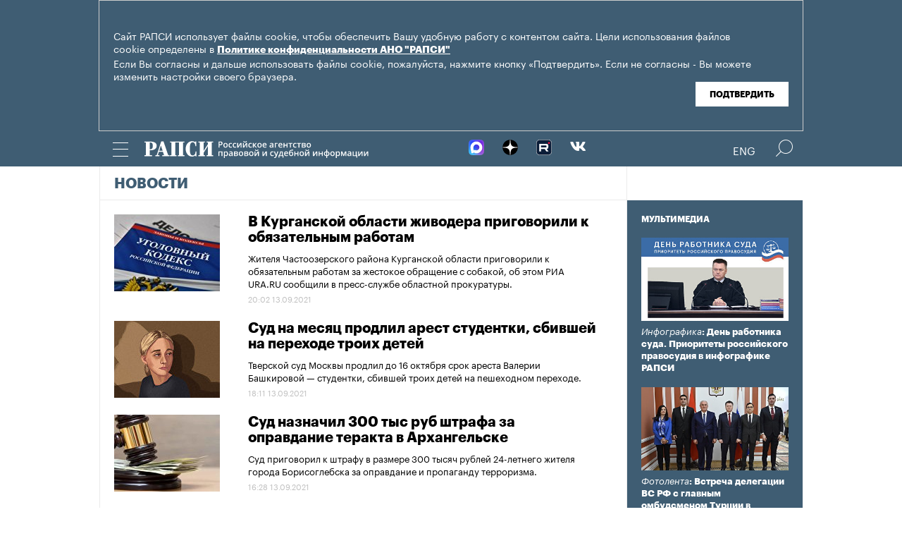

--- FILE ---
content_type: text/html; charset=utf-8
request_url: https://www.rapsinews.ru/judicial_news/20210913/
body_size: 12423
content:
<!DOCTYPE html SYSTEM "about:legacy-compat">
<!-- TMPL: rubric.tmpl --><!-- XSLT: rubric/normal.xslt --><html lang="ru"><head><meta http-equiv="Content-Type" content="text/html; charset=utf-8"><meta name="yandex-verification" content="38f9932f4f7bc095"><meta name="mailru-domain" content="d75mzfxLHCSoiHJK"><meta name="viewport" content="width=device-width, initial-scale=1.0"><meta http-equiv="X-UA-Compatible" content="IE=10"><meta property="fb:pages" content="317767418376137"><meta property="og:url" content="https://rapsinews.ru/judicial_news/"><meta property="og:title" content="Новости"><meta name="twitter:title" content="Новости"><meta name="description" content="Первый специализированный правовой информационно-аналитический электронный ресурс Российского агентства правовой и судебной информации."><meta property="og:description" content="Первый специализированный правовой информационно-аналитический электронный ресурс Российского агентства правовой и судебной информации."><meta name="twitter:description" content="Первый специализированный правовой информационно-аналитический электронный ресурс Российского агентства правовой и судебной информации."><meta name="keywords" content=""><meta property="og:image" content="https://rapsinews.ru/i/ria_social.png"><meta name="twitter:image" content="https://rapsinews.ru/i/ria_social.png"><meta property="og:type" content="website"><meta name="twitter:card" content="summary"><meta property="og:site_name" content="РАПСИ"><title>Новости | Российское агентство правовой и судебной информации - РАПСИ</title><link rel="stylesheet" href="/css/common.css?8a4f5546"><link rel="canonical" href="http://rapsinews.ru/judicial_news/20210913/"><link rel="stylesheet" href="/css/rubric.css?5301528b"><script src="/js/libs/jquery.min.js?3950de6d"></script><script src="/js/libs/cookie.js?"></script><script src="/js/plugins/jquery.magnific-popup.min.js?f455c5f1"></script><script src="/js/common.min.js?f5a6061a"></script><script src="//platform.twitter.com/widgets.js" async="async"></script><script src="/js/plugins/jquery.waGetMore.min.js?f15a2d9b"></script><script src="/js/plugins/ria.calendar.min.js?1d84d715"></script>
			
			<script type="text/javascript">
				var _gaq = _gaq || [];
                		_gaq.push(['_setAccount', 'UA-59515144-1']);
                		_gaq.push(['_trackPageview']);

                		(function() {
                        		var ga = document.createElement('script'); ga.type = 'text/javascript'; ga.async = true;
                        		ga.src = ('https:' == document.location.protocol ? 'https://ssl' : 'http://www') + '.google-analytics.com/ga.js';
                        		var s = document.getElementsByTagName('script')[0]; s.parentNode.insertBefore(ga, s);
                		})();
        		</script>
			
		
		
<script type="text/javascript">
                (function (d, w, c) {
        		(w[c] = w[c] || []).push(function() {
            		try {
               		 w.yaCounter46756146 = new Ya.Metrika({
                    		id:46756146,
                    		clickmap:true,
                    		trackLinks:true,
                    		accurateTrackBounce:true,
                    		webvisor:true
                		});
            		} catch(e) { }
        		});
        		var n = d.getElementsByTagName("script")[0],
            		s = d.createElement("script"),
            		f = function () { n.parentNode.insertBefore(s, n); };
        		s.type = "text/javascript";
        		s.async = true;
        		s.src = "https://mc.yandex.ru/metrika/watch.js";

        		if (w.opera == "[object Opera]") {
            		d.addEventListener("DOMContentLoaded", f, false);
        		} else { f(); }
    		})(document, window, "yandex_metrika_callbacks");
		</script><noscript><div><img src="http://mc.yandex.ru/watch/46756146" style="position:absolute; left:-9999px;" alt="" /></div></noscript>
        
		<script src="https://yastatic.net/pcode/adfox/loader.js" crossorigin="anonymous"></script></head><body class="layout_adaptive"><div class="nav__wrap" id="js_nav"><div class="nav__close-wrap"><div class="nav__ctrl" id="js_nav_close"><span></span><span></span><span></span></div></div><div class="nav"><div class="nav__block"><ul class="nav__list"><li class="nav__item"><a href="/judicial_information/" data-link="navigator_259278346">Суды</a></li><li class="nav__item"><a href="/human_rights_protection/" data-link="human_rights_protection">Правозащита</a></li><li class="nav__item"><a href="/council_judges/" data-link="council_judges">Совет Судей</a></li><li class="nav__item"><a href="/judicial_department/" data-link="judicial_department">Судебный департамент</a></li><li class="nav__item"><a href="/moscourts/" data-link="moscourts">Московские суды</a></li><li class="nav__item"><a href="/election_right/" data-link="election_right">Право на выбор</a></li><li class="nav__item"><a href="/incidents/" data-link="incidents">События</a></li><li class="nav__item"><a href="/legislation/" data-link="legislation">Законодательство</a></li><li class="nav__item"><a href="/international_information/" data-link="international_information">Международная информация</a></li><li class="nav__item"><a href="/digital_law/" data-link="digital_law">Цифровая среда</a></li><li class="nav__item"><a href="/White_Internet/" data-link="White_Internet">Белый Интернет</a></li><li class="nav__item"><a href="/peoples_front/" data-link="peoples_front">Народный фронт</a></li><li class="nav__item"><a href="/historical_memory/" data-link="historical_memory">Историческая память</a></li></ul><ul class="nav__list"><li class="nav__item"><a href="/news/" data-link="news">Новости</a></li><li class="nav__item"><a href="/publications/" data-link="publications">Публикации</a></li><li class="nav__item"><a href="/trend/" data-link="trend">Актуальные сюжеты</a></li><li class="nav__item"><a href="/online_translation/" data-link="online_translation">Онлайн-трансляции</a></li><li class="nav__item"><a href="/multimedia/" data-link="multimedia">Мультимедиа</a></li><li class="nav__item"><a href="/tags/" data-link="navigator_200802404">Теги</a></li><li class="nav__item"><a href="/docs/about/index.html" data-link="navigator_960167774">О проекте</a></li></ul></div></div></div><header class="header"><div class="cookie" id="cookieContainer"><div class="l__wrap"><div class="cookie__wrap"> 
 
 <div class="cookie__description">
	 <p>Сайт РАПСИ использует файлы cookie, чтобы обеспечить Вашу удобную работу с контентом сайта. Цели использования файлов cookie определены в <a href="http://rapsinews.ru/files/privacy_policy.pdf" target="_blank">Политике конфиденциальности АНО "РАПСИ"</a></p> 
	 <p>Если Вы согласны и дальше использовать файлы cookie, пожалуйста, нажмите кнопку «Подтвердить». Если не согласны - Вы можете изменить настройки своего браузера.</p>
 </div>
<div class="cookie__btn"><button id="cookieAccept" class="cookie__accept">Подтвердить</button></div>
 
	</div></div></div><script>

if (getCookie('rapsi_privacy_policy')!='1' || getCookie('rapsi_privacy_policy')==undefined){
        var btnCookie = $('#cookieAccept');
        var containerCookie = $('#cookieContainer');
        if(containerCookie !== null && containerCookie !== undefined) {
            containerCookie.addClass('p-active');
            btnCookie.on( "click" , function(e) {
                e.preventDefault();
                setCookie('rapsi_privacy_policy', '1', 60 * 1000 * 60 * 24 * 730, '/');
                containerCookie.hide();
            });
        }
}

</script><section class="header__in"><div class="nav__ctrl" id="js_nav_ctrl"><span></span><span></span><span></span></div><div class="header__social"><div class="header__social-button" id="js_header_social"></div><div class="socialbox header_socialbox"><ul class="socialbox_list"><li class="socialbox_item"><a href="https://max.ru/rapsinews" target="_new" alt="Max"><img width="22px" height="22px" src="/i/svg/max.svg" alt="Max"></a></li><li class="socialbox_item"><a href="https://dzen.ru/rapsinews?invite=1" target="_new" alt="Дзен"><img width="22px" height="22px" src="/i/svg/dzen.svg" alt="Дзен"></a></li><li class="socialbox_item"><a href="https://rutube.ru/channel/25622219/videos/" target="_new"><img width="22px" height="22px" src="/i/svg/rutube.svg?3"></a></li><li class="socialbox_item"><a href="https://vk.com/rapsinews" target="_new" class="icon icon-vk"></a></li></ul></div></div><div class="header__lang"><a class="header__lang-rus" href="http://www.rapsinews.ru/">Rus
			</a><a class="header__lang-rus active" href="http://www.rapsinews.com/">Eng
			</a></div><div class="header__search"><form action="/search/"><input type="text" class="header__search-input" name="query"><input type="submit" class="header__search-btn"></form><div class="header__search-ctrl icon icon-search2" id="js_header_search"><span class="path4"></span></div><div class="header__search-close"></div></div><a href="/" class="header__logo header__logo-rus"><img src="/i/svg/logo_rus.svg"></a></section></header><div class="page"><div class="page__in"><div class="page__content"><div class="heading "><h1><a href="/judicial_news/">Новости</a></h1></div><section class="rubric-list" id="rubric-list"><article class="rubric-list__article"><a href="/judicial_news/20210913/307367932.html" class="rubric-list__article-image"><img src="https://rapsinews.ru/images/30605/04/306050485.jpg" width="150" height="109 "></a><div class="rubric-list__article-content"><div class="rubric-list__article-title"><a href="/judicial_news/20210913/307367932.html">В Курганской области живодера приговорили к обязательным работам</a></div><div class="rubric-list__article-announce"><a href="/judicial_news/20210913/307367932.html">Жителя Частоозерского района Курганской области приговорили к обязательным работам за жестокое обращение с собакой, об этом РИА URA.RU сообщили в пресс-службе областной прокуратуры.</a></div><time class="rubric-list__article-time" datetime="2021-09-13T20:02:00+03:00">20:02 13.09.2021</time></div></article><article class="rubric-list__article"><a href="/judicial_news/20210913/307369815.html" class="rubric-list__article-image"><img src="https://rapsinews.ru/images/30722/67/307226741.jpg" width="150" height="109 "></a><div class="rubric-list__article-content"><div class="rubric-list__article-title"><a href="/judicial_news/20210913/307369815.html">Суд на месяц продлил арест студентки, сбившей на переходе троих детей</a></div><div class="rubric-list__article-announce"><a href="/judicial_news/20210913/307369815.html">Тверской суд Москвы продлил до 16 октября срок ареста Валерии Башкировой — студентки, сбившей троих детей на пешеходном переходе.</a></div><time class="rubric-list__article-time" datetime="2021-09-13T18:11:37+03:00">18:11 13.09.2021</time></div></article><article class="rubric-list__article"><a href="/judicial_news/20210913/307369338.html" class="rubric-list__article-image"><img src="https://rapsinews.ru/images/28345/01/283450193.jpg" width="150" height="109 "></a><div class="rubric-list__article-content"><div class="rubric-list__article-title"><a href="/judicial_news/20210913/307369338.html">Суд назначил 300 тыс руб штрафа за оправдание теракта в Архангельске</a></div><div class="rubric-list__article-announce"><a href="/judicial_news/20210913/307369338.html">Суд приговорил к штрафу в размере 300 тысяч рублей 24-летнего жителя города Борисоглебска за оправдание и пропаганду терроризма.</a></div><time class="rubric-list__article-time" datetime="2021-09-13T16:28:43+03:00">16:28 13.09.2021</time></div></article><article class="rubric-list__article"><a href="/judicial_news/20210913/307369219.html" class="rubric-list__article-image"><img src="https://rapsinews.ru/images/30537/96/305379630.jpg" width="150" height="109 "></a><div class="rubric-list__article-content"><div class="rubric-list__article-title"><a href="/judicial_news/20210913/307369219.html">Адвокату объявили замечание за включение в договор с доверителем условия о неустойке</a></div><div class="rubric-list__article-announce"><a href="/judicial_news/20210913/307369219.html">Совет адвокатской палаты Москвы объявил замечание адвокату, которая включила в соглашение с доверителем условие о невозврате уплаченного за оказание юридических услуг вознаграждения при досрочном расторжении договора.</a></div><time class="rubric-list__article-time" datetime="2021-09-13T15:10:25+03:00">15:10 13.09.2021</time></div></article><article class="rubric-list__article"><a href="/judicial_news/20210913/307368377.html" class="rubric-list__article-image"><img src="https://rapsinews.ru/images/28969/09/289690956.jpg" width="150" height="109 "></a><div class="rubric-list__article-content"><div class="rubric-list__article-title"><a href="/judicial_news/20210913/307368377.html">Суд признал законным арест экс-премьера Осетии Такоева по делу о растрате</a></div><div class="rubric-list__article-announce"><a href="/judicial_news/20210913/307368377.html">Мосгорсуд признал законным арест бывшего председателя правительства республики Северная Осетия-Алания Сергея Такоева по делу о растрате более 180 миллионов рублей, сообщили РАПСИ в пресс-службе суда.</a></div><time class="rubric-list__article-time" datetime="2021-09-13T13:42:00+03:00">13:42 13.09.2021</time></div></article><article class="rubric-list__article"><a href="/judicial_news/20210913/307368291.html" class="rubric-list__article-image"><img src="https://rapsinews.ru/images/30721/93/307219387.jpg" width="150" height="109 "></a><div class="rubric-list__article-content"><div class="rubric-list__article-title"><a href="/judicial_news/20210913/307368291.html">Мосгорсуд 5 октября продолжит отбор присяжных по делу Арашуковых</a></div><div class="rubric-list__article-announce"><a href="/judicial_news/20210913/307368291.html">Мосгорсуд 5 октября продолжит отбор присяжных по уголовному делу экс-советника гендиректора ООО "Газпром межрегионгаз" Рауля Арашукова и его сына, бывшего сенатора от Карачаево-Черкесии Рауфа Арашукова.</a></div><time class="rubric-list__article-time" datetime="2021-09-13T12:52:51+03:00">12:52 13.09.2021</time></div></article><article class="rubric-list__article"><a href="/judicial_news/20210913/307368045.html" class="rubric-list__article-image"><img src="https://rapsinews.ru/images/30678/84/306788429.png" width="150" height="109 "></a><div class="rubric-list__article-content"><div class="rubric-list__article-title"><a href="/judicial_news/20210913/307368045.html">Навальный подал иск к Генпрокуратуре и Роскомнадзору</a></div><div class="rubric-list__article-announce"><a href="/judicial_news/20210913/307368045.html">В Тверской суд Москвы поступил административный иск Алексея Навального к Генеральной прокуратуре РФ и Роскомнадзору.</a></div><time class="rubric-list__article-time" datetime="2021-09-13T12:27:29+03:00">12:27 13.09.2021</time></div></article><article class="rubric-list__article"><a href="/judicial_news/20210913/307367878.html" class="rubric-list__article-image"><img src="https://rapsinews.ru/images/30736/78/307367844.jpg" width="150" height="109 "></a><div class="rubric-list__article-content"><div class="rubric-list__article-title"><a href="/judicial_news/20210913/307367878.html">Апелляция оставила в силе полгода исправительных работ блогеру Mellstroy</a></div><div class="rubric-list__article-announce"><a href="/judicial_news/20210913/307367878.html">Пресненский суд Москвы признал законным приговор блогеру Андрею Буриму (известному как Mellstroy), осужденному на 6 месяцев исправительных работ за избиение девушки во время прямого эфира на своем YouTube-канале.</a></div><time class="rubric-list__article-time" datetime="2021-09-13T12:17:33+03:00">12:17 13.09.2021</time></div></article><article class="rubric-list__article"><a href="/judicial_news/20210913/307367640.html" class="rubric-list__article-image"><img src="https://rapsinews.ru/images/30736/70/307367051.jpg" width="150" height="109 "></a><div class="rubric-list__article-content"><div class="rubric-list__article-title"><a href="/judicial_news/20210913/307367640.html">Любит кошек, готовить и ходить на фитнес: суд выявил портрет судебного репортера</a></div><div class="rubric-list__article-announce"><a href="/judicial_news/20210913/307367640.html">Принцип гласности и открытости судопроизводства обязывает судебную систему и СМИ вырабатывать взаимовыгодные формы взаимодействия.</a></div><time class="rubric-list__article-time" datetime="2021-09-13T11:46:00+03:00">11:46 13.09.2021</time></div></article><article class="rubric-list__article"><a href="/judicial_news/20210913/307367167.html" class="rubric-list__article-image"><img src="https://rapsinews.ru/images/30635/06/306350662.jpg" width="150" height="109 "></a><div class="rubric-list__article-content"><div class="rubric-list__article-title"><a href="/judicial_news/20210913/307367167.html">Суд проверит законность ареста стримера, распылившего перцовый баллончик в парке</a></div><div class="rubric-list__article-announce"><a href="/judicial_news/20210913/307367167.html">Мосгорсуд 14 сентября рассмотрит жалобу на арест стримера Евгения Дмитерко, распылившего содержимое перцового баллончика в сторону женщины в Измайловском парке, сообщили РАПСИ в пресс-службе суда.</a></div><time class="rubric-list__article-time" datetime="2021-09-13T10:27:00+03:00">10:27 13.09.2021</time></div></article><article class="rubric-list__article"><a href="/judicial_news/20210913/307366928.html" class="rubric-list__article-image"><img src="https://rapsinews.ru/images/28360/20/283602085.jpg" width="150" height="109 "></a><div class="rubric-list__article-content"><div class="rubric-list__article-title"><a href="/judicial_news/20210913/307366928.html">Лица БОМЖ, доказав факт оседлости в субъекте РФ, могут встать на жилищный учет - КС</a></div><div class="rubric-list__article-announce"><a href="/judicial_news/20210913/307366928.html">Граждане без определенного места жительства, претендующие на право быть признанными нуждающимися в жилье, для доказательства необходимого условия для постановки в очередь на квартиру в виде проживания в Петербурге более 10 лет могут доказывать этот факт не только справкой о регистрации по месту жительства, которой у лиц БОМЖ быть не может, но и другими документами - договорами аренды помещений, медицинскими картами, свидетельскими показания.</a></div><time class="rubric-list__article-time" datetime="2021-09-13T09:03:00+03:00">09:03 13.09.2021</time></div></article><footer class="rubric-list__get-more"><a class="input-button b-btn m-more " href="" data-url="" rel="next">Загрузить еще</a></footer></section><script>$("#rubric-list").waGetMore({ link: ".rubric-list__get-more > a", wrapper: ".rubric-list__get-more" });</script><div class="b-calendar" data-select-date="20210913"><div class="b-calendar__months"><div class="b-calendar__wr-month-line"><div class="b-calendar__month-line"><div class="b-calendar__month-item"><a href="#" data-href="/judicial_news/20000901/calendar.html" class=" "><span>Сентябрь 2000</span></a></div><div class="b-calendar__month-item"><a href="#" data-href="/judicial_news/20001001/calendar.html" class=" "><span>Октябрь 2000</span></a></div><div class="b-calendar__month-item"><a href="#" data-href="/judicial_news/20001101/calendar.html" class=" "><span>Ноябрь 2000</span></a></div><div class="b-calendar__month-item"><a href="#" data-href="/judicial_news/20001201/calendar.html" class=" "><span>Декабрь 2000</span></a></div><div class="b-calendar__month-item"><a href="#" data-href="/judicial_news/20010101/calendar.html" class=" "><span>Январь 2001</span></a></div><div class="b-calendar__month-item"><a href="#" data-href="/judicial_news/20010201/calendar.html" class=" "><span>Февраль 2001</span></a></div><div class="b-calendar__month-item"><a href="#" data-href="/judicial_news/20010301/calendar.html" class=" "><span>Март 2001</span></a></div><div class="b-calendar__month-item"><a href="#" data-href="/judicial_news/20010401/calendar.html" class=" "><span>Апрель 2001</span></a></div><div class="b-calendar__month-item"><a href="#" data-href="/judicial_news/20010501/calendar.html" class=" "><span>Май 2001</span></a></div><div class="b-calendar__month-item"><a href="#" data-href="/judicial_news/20010601/calendar.html" class=" "><span>Июнь 2001</span></a></div><div class="b-calendar__month-item"><a href="#" data-href="/judicial_news/20010701/calendar.html" class=" "><span>Июль 2001</span></a></div><div class="b-calendar__month-item"><a href="#" data-href="/judicial_news/20010801/calendar.html" class=" "><span>Август 2001</span></a></div><div class="b-calendar__month-item"><a href="#" data-href="/judicial_news/20010901/calendar.html" class=" "><span>Сентябрь 2001</span></a></div><div class="b-calendar__month-item"><a href="#" data-href="/judicial_news/20011001/calendar.html" class=" "><span>Октябрь 2001</span></a></div><div class="b-calendar__month-item"><a href="#" data-href="/judicial_news/20011101/calendar.html" class=" "><span>Ноябрь 2001</span></a></div><div class="b-calendar__month-item"><a href="#" data-href="/judicial_news/20011201/calendar.html" class=" "><span>Декабрь 2001</span></a></div><div class="b-calendar__month-item"><a href="#" data-href="/judicial_news/20020101/calendar.html" class=" "><span>Январь 2002</span></a></div><div class="b-calendar__month-item"><a href="#" data-href="/judicial_news/20020201/calendar.html" class=" "><span>Февраль 2002</span></a></div><div class="b-calendar__month-item"><a href="#" data-href="/judicial_news/20020301/calendar.html" class=" "><span>Март 2002</span></a></div><div class="b-calendar__month-item"><a href="#" data-href="/judicial_news/20020401/calendar.html" class=" "><span>Апрель 2002</span></a></div><div class="b-calendar__month-item"><a href="#" data-href="/judicial_news/20020501/calendar.html" class=" "><span>Май 2002</span></a></div><div class="b-calendar__month-item"><a href="#" data-href="/judicial_news/20020601/calendar.html" class=" "><span>Июнь 2002</span></a></div><div class="b-calendar__month-item"><a href="#" data-href="/judicial_news/20020701/calendar.html" class=" "><span>Июль 2002</span></a></div><div class="b-calendar__month-item"><a href="#" data-href="/judicial_news/20020801/calendar.html" class=" "><span>Август 2002</span></a></div><div class="b-calendar__month-item"><a href="#" data-href="/judicial_news/20020901/calendar.html" class=" "><span>Сентябрь 2002</span></a></div><div class="b-calendar__month-item"><a href="#" data-href="/judicial_news/20021001/calendar.html" class=" "><span>Октябрь 2002</span></a></div><div class="b-calendar__month-item"><a href="#" data-href="/judicial_news/20021101/calendar.html" class=" "><span>Ноябрь 2002</span></a></div><div class="b-calendar__month-item"><a href="#" data-href="/judicial_news/20021201/calendar.html" class=" "><span>Декабрь 2002</span></a></div><div class="b-calendar__month-item"><a href="#" data-href="/judicial_news/20030101/calendar.html" class=" "><span>Январь 2003</span></a></div><div class="b-calendar__month-item"><a href="#" data-href="/judicial_news/20030201/calendar.html" class=" "><span>Февраль 2003</span></a></div><div class="b-calendar__month-item"><a href="#" data-href="/judicial_news/20030301/calendar.html" class=" "><span>Март 2003</span></a></div><div class="b-calendar__month-item"><a href="#" data-href="/judicial_news/20030401/calendar.html" class=" "><span>Апрель 2003</span></a></div><div class="b-calendar__month-item"><a href="#" data-href="/judicial_news/20030501/calendar.html" class=" "><span>Май 2003</span></a></div><div class="b-calendar__month-item"><a href="#" data-href="/judicial_news/20030601/calendar.html" class=" "><span>Июнь 2003</span></a></div><div class="b-calendar__month-item"><a href="#" data-href="/judicial_news/20030701/calendar.html" class=" "><span>Июль 2003</span></a></div><div class="b-calendar__month-item"><a href="#" data-href="/judicial_news/20030801/calendar.html" class=" "><span>Август 2003</span></a></div><div class="b-calendar__month-item"><a href="#" data-href="/judicial_news/20030901/calendar.html" class=" "><span>Сентябрь 2003</span></a></div><div class="b-calendar__month-item"><a href="#" data-href="/judicial_news/20031001/calendar.html" class=" "><span>Октябрь 2003</span></a></div><div class="b-calendar__month-item"><a href="#" data-href="/judicial_news/20031101/calendar.html" class=" "><span>Ноябрь 2003</span></a></div><div class="b-calendar__month-item"><a href="#" data-href="/judicial_news/20031201/calendar.html" class=" "><span>Декабрь 2003</span></a></div><div class="b-calendar__month-item"><a href="#" data-href="/judicial_news/20040101/calendar.html" class=" "><span>Январь 2004</span></a></div><div class="b-calendar__month-item"><a href="#" data-href="/judicial_news/20040201/calendar.html" class=" "><span>Февраль 2004</span></a></div><div class="b-calendar__month-item"><a href="#" data-href="/judicial_news/20040301/calendar.html" class=" "><span>Март 2004</span></a></div><div class="b-calendar__month-item"><a href="#" data-href="/judicial_news/20040401/calendar.html" class=" "><span>Апрель 2004</span></a></div><div class="b-calendar__month-item"><a href="#" data-href="/judicial_news/20040501/calendar.html" class=" "><span>Май 2004</span></a></div><div class="b-calendar__month-item"><a href="#" data-href="/judicial_news/20040601/calendar.html" class=" "><span>Июнь 2004</span></a></div><div class="b-calendar__month-item"><a href="#" data-href="/judicial_news/20040701/calendar.html" class=" "><span>Июль 2004</span></a></div><div class="b-calendar__month-item"><a href="#" data-href="/judicial_news/20040801/calendar.html" class=" "><span>Август 2004</span></a></div><div class="b-calendar__month-item"><a href="#" data-href="/judicial_news/20040901/calendar.html" class=" "><span>Сентябрь 2004</span></a></div><div class="b-calendar__month-item"><a href="#" data-href="/judicial_news/20041001/calendar.html" class=" "><span>Октябрь 2004</span></a></div><div class="b-calendar__month-item"><a href="#" data-href="/judicial_news/20041101/calendar.html" class=" "><span>Ноябрь 2004</span></a></div><div class="b-calendar__month-item"><a href="#" data-href="/judicial_news/20041201/calendar.html" class=" "><span>Декабрь 2004</span></a></div><div class="b-calendar__month-item"><a href="#" data-href="/judicial_news/20050101/calendar.html" class=" "><span>Январь 2005</span></a></div><div class="b-calendar__month-item"><a href="#" data-href="/judicial_news/20050201/calendar.html" class=" "><span>Февраль 2005</span></a></div><div class="b-calendar__month-item"><a href="#" data-href="/judicial_news/20050301/calendar.html" class=" "><span>Март 2005</span></a></div><div class="b-calendar__month-item"><a href="#" data-href="/judicial_news/20050401/calendar.html" class=" "><span>Апрель 2005</span></a></div><div class="b-calendar__month-item"><a href="#" data-href="/judicial_news/20050501/calendar.html" class=" "><span>Май 2005</span></a></div><div class="b-calendar__month-item"><a href="#" data-href="/judicial_news/20050601/calendar.html" class=" "><span>Июнь 2005</span></a></div><div class="b-calendar__month-item"><a href="#" data-href="/judicial_news/20050701/calendar.html" class=" "><span>Июль 2005</span></a></div><div class="b-calendar__month-item"><a href="#" data-href="/judicial_news/20050801/calendar.html" class=" "><span>Август 2005</span></a></div><div class="b-calendar__month-item"><a href="#" data-href="/judicial_news/20050901/calendar.html" class=" "><span>Сентябрь 2005</span></a></div><div class="b-calendar__month-item"><a href="#" data-href="/judicial_news/20051001/calendar.html" class=" "><span>Октябрь 2005</span></a></div><div class="b-calendar__month-item"><a href="#" data-href="/judicial_news/20051101/calendar.html" class=" "><span>Ноябрь 2005</span></a></div><div class="b-calendar__month-item"><a href="#" data-href="/judicial_news/20051201/calendar.html" class=" "><span>Декабрь 2005</span></a></div><div class="b-calendar__month-item"><a href="#" data-href="/judicial_news/20060101/calendar.html" class=" "><span>Январь 2006</span></a></div><div class="b-calendar__month-item"><a href="#" data-href="/judicial_news/20060201/calendar.html" class=" "><span>Февраль 2006</span></a></div><div class="b-calendar__month-item"><a href="#" data-href="/judicial_news/20060301/calendar.html" class=" "><span>Март 2006</span></a></div><div class="b-calendar__month-item"><a href="#" data-href="/judicial_news/20060401/calendar.html" class=" "><span>Апрель 2006</span></a></div><div class="b-calendar__month-item"><a href="#" data-href="/judicial_news/20060501/calendar.html" class=" "><span>Май 2006</span></a></div><div class="b-calendar__month-item"><a href="#" data-href="/judicial_news/20060601/calendar.html" class=" "><span>Июнь 2006</span></a></div><div class="b-calendar__month-item"><a href="#" data-href="/judicial_news/20060701/calendar.html" class=" "><span>Июль 2006</span></a></div><div class="b-calendar__month-item"><a href="#" data-href="/judicial_news/20060801/calendar.html" class=" "><span>Август 2006</span></a></div><div class="b-calendar__month-item"><a href="#" data-href="/judicial_news/20060901/calendar.html" class=" "><span>Сентябрь 2006</span></a></div><div class="b-calendar__month-item"><a href="#" data-href="/judicial_news/20061001/calendar.html" class=" "><span>Октябрь 2006</span></a></div><div class="b-calendar__month-item"><a href="#" data-href="/judicial_news/20061101/calendar.html" class=" "><span>Ноябрь 2006</span></a></div><div class="b-calendar__month-item"><a href="#" data-href="/judicial_news/20061201/calendar.html" class=" "><span>Декабрь 2006</span></a></div><div class="b-calendar__month-item"><a href="#" data-href="/judicial_news/20070101/calendar.html" class=" "><span>Январь 2007</span></a></div><div class="b-calendar__month-item"><a href="#" data-href="/judicial_news/20070201/calendar.html" class=" "><span>Февраль 2007</span></a></div><div class="b-calendar__month-item"><a href="#" data-href="/judicial_news/20070301/calendar.html" class=" "><span>Март 2007</span></a></div><div class="b-calendar__month-item"><a href="#" data-href="/judicial_news/20070401/calendar.html" class=" "><span>Апрель 2007</span></a></div><div class="b-calendar__month-item"><a href="#" data-href="/judicial_news/20070501/calendar.html" class=" "><span>Май 2007</span></a></div><div class="b-calendar__month-item"><a href="#" data-href="/judicial_news/20070601/calendar.html" class=" "><span>Июнь 2007</span></a></div><div class="b-calendar__month-item"><a href="#" data-href="/judicial_news/20070701/calendar.html" class=" "><span>Июль 2007</span></a></div><div class="b-calendar__month-item"><a href="#" data-href="/judicial_news/20070801/calendar.html" class=" "><span>Август 2007</span></a></div><div class="b-calendar__month-item"><a href="#" data-href="/judicial_news/20070901/calendar.html" class=" "><span>Сентябрь 2007</span></a></div><div class="b-calendar__month-item"><a href="#" data-href="/judicial_news/20071001/calendar.html" class=" "><span>Октябрь 2007</span></a></div><div class="b-calendar__month-item"><a href="#" data-href="/judicial_news/20071101/calendar.html" class=" "><span>Ноябрь 2007</span></a></div><div class="b-calendar__month-item"><a href="#" data-href="/judicial_news/20071201/calendar.html" class=" "><span>Декабрь 2007</span></a></div><div class="b-calendar__month-item"><a href="#" data-href="/judicial_news/20080101/calendar.html" class=" "><span>Январь 2008</span></a></div><div class="b-calendar__month-item"><a href="#" data-href="/judicial_news/20080201/calendar.html" class=" "><span>Февраль 2008</span></a></div><div class="b-calendar__month-item"><a href="#" data-href="/judicial_news/20080301/calendar.html" class=" "><span>Март 2008</span></a></div><div class="b-calendar__month-item"><a href="#" data-href="/judicial_news/20080401/calendar.html" class=" "><span>Апрель 2008</span></a></div><div class="b-calendar__month-item"><a href="#" data-href="/judicial_news/20080501/calendar.html" class=" "><span>Май 2008</span></a></div><div class="b-calendar__month-item"><a href="#" data-href="/judicial_news/20080601/calendar.html" class=" "><span>Июнь 2008</span></a></div><div class="b-calendar__month-item"><a href="#" data-href="/judicial_news/20080701/calendar.html" class=" "><span>Июль 2008</span></a></div><div class="b-calendar__month-item"><a href="#" data-href="/judicial_news/20080801/calendar.html" class=" "><span>Август 2008</span></a></div><div class="b-calendar__month-item"><a href="#" data-href="/judicial_news/20080901/calendar.html" class=" "><span>Сентябрь 2008</span></a></div><div class="b-calendar__month-item"><a href="#" data-href="/judicial_news/20081001/calendar.html" class=" "><span>Октябрь 2008</span></a></div><div class="b-calendar__month-item"><a href="#" data-href="/judicial_news/20081101/calendar.html" class=" "><span>Ноябрь 2008</span></a></div><div class="b-calendar__month-item"><a href="#" data-href="/judicial_news/20081201/calendar.html" class=" "><span>Декабрь 2008</span></a></div><div class="b-calendar__month-item"><a href="#" data-href="/judicial_news/20090101/calendar.html" class=" "><span>Январь 2009</span></a></div><div class="b-calendar__month-item"><a href="#" data-href="/judicial_news/20090201/calendar.html" class=" "><span>Февраль 2009</span></a></div><div class="b-calendar__month-item"><a href="#" data-href="/judicial_news/20090301/calendar.html" class=" "><span>Март 2009</span></a></div><div class="b-calendar__month-item"><a href="#" data-href="/judicial_news/20090401/calendar.html" class=" "><span>Апрель 2009</span></a></div><div class="b-calendar__month-item"><a href="#" data-href="/judicial_news/20090501/calendar.html" class=" "><span>Май 2009</span></a></div><div class="b-calendar__month-item"><a href="#" data-href="/judicial_news/20090601/calendar.html" class=" "><span>Июнь 2009</span></a></div><div class="b-calendar__month-item"><a href="#" data-href="/judicial_news/20090701/calendar.html" class=" "><span>Июль 2009</span></a></div><div class="b-calendar__month-item"><a href="#" data-href="/judicial_news/20090801/calendar.html" class=" "><span>Август 2009</span></a></div><div class="b-calendar__month-item"><a href="#" data-href="/judicial_news/20090901/calendar.html" class=" "><span>Сентябрь 2009</span></a></div><div class="b-calendar__month-item"><a href="#" data-href="/judicial_news/20091001/calendar.html" class=" "><span>Октябрь 2009</span></a></div><div class="b-calendar__month-item"><a href="#" data-href="/judicial_news/20091101/calendar.html" class=" "><span>Ноябрь 2009</span></a></div><div class="b-calendar__month-item"><a href="#" data-href="/judicial_news/20091201/calendar.html" class=" "><span>Декабрь 2009</span></a></div><div class="b-calendar__month-item"><a href="#" data-href="/judicial_news/20100101/calendar.html" class=" "><span>Январь 2010</span></a></div><div class="b-calendar__month-item"><a href="#" data-href="/judicial_news/20100201/calendar.html" class=" "><span>Февраль 2010</span></a></div><div class="b-calendar__month-item"><a href="#" data-href="/judicial_news/20100301/calendar.html" class=" "><span>Март 2010</span></a></div><div class="b-calendar__month-item"><a href="#" data-href="/judicial_news/20100401/calendar.html" class=" "><span>Апрель 2010</span></a></div><div class="b-calendar__month-item"><a href="#" data-href="/judicial_news/20100501/calendar.html" class=" "><span>Май 2010</span></a></div><div class="b-calendar__month-item"><a href="#" data-href="/judicial_news/20100601/calendar.html" class=" "><span>Июнь 2010</span></a></div><div class="b-calendar__month-item"><a href="#" data-href="/judicial_news/20100701/calendar.html" class=" "><span>Июль 2010</span></a></div><div class="b-calendar__month-item"><a href="#" data-href="/judicial_news/20100801/calendar.html" class=" "><span>Август 2010</span></a></div><div class="b-calendar__month-item"><a href="#" data-href="/judicial_news/20100901/calendar.html" class=" "><span>Сентябрь 2010</span></a></div><div class="b-calendar__month-item"><a href="#" data-href="/judicial_news/20101001/calendar.html" class=" "><span>Октябрь 2010</span></a></div><div class="b-calendar__month-item"><a href="#" data-href="/judicial_news/20101101/calendar.html" class=" "><span>Ноябрь 2010</span></a></div><div class="b-calendar__month-item"><a href="#" data-href="/judicial_news/20101201/calendar.html" class=" "><span>Декабрь 2010</span></a></div><div class="b-calendar__month-item"><a href="#" data-href="/judicial_news/20110101/calendar.html" class=" "><span>Январь 2011</span></a></div><div class="b-calendar__month-item"><a href="#" data-href="/judicial_news/20110201/calendar.html" class=" "><span>Февраль 2011</span></a></div><div class="b-calendar__month-item"><a href="#" data-href="/judicial_news/20110301/calendar.html" class=" "><span>Март 2011</span></a></div><div class="b-calendar__month-item"><a href="#" data-href="/judicial_news/20110401/calendar.html" class=" "><span>Апрель 2011</span></a></div><div class="b-calendar__month-item"><a href="#" data-href="/judicial_news/20110501/calendar.html" class=" "><span>Май 2011</span></a></div><div class="b-calendar__month-item"><a href="#" data-href="/judicial_news/20110601/calendar.html" class=" "><span>Июнь 2011</span></a></div><div class="b-calendar__month-item"><a href="#" data-href="/judicial_news/20110701/calendar.html" class=" "><span>Июль 2011</span></a></div><div class="b-calendar__month-item"><a href="#" data-href="/judicial_news/20110801/calendar.html" class=" "><span>Август 2011</span></a></div><div class="b-calendar__month-item"><a href="#" data-href="/judicial_news/20110901/calendar.html" class=" "><span>Сентябрь 2011</span></a></div><div class="b-calendar__month-item"><a href="#" data-href="/judicial_news/20111001/calendar.html" class=" "><span>Октябрь 2011</span></a></div><div class="b-calendar__month-item"><a href="#" data-href="/judicial_news/20111101/calendar.html" class=" "><span>Ноябрь 2011</span></a></div><div class="b-calendar__month-item"><a href="#" data-href="/judicial_news/20111201/calendar.html" class=" "><span>Декабрь 2011</span></a></div><div class="b-calendar__month-item"><a href="#" data-href="/judicial_news/20120101/calendar.html" class=" "><span>Январь 2012</span></a></div><div class="b-calendar__month-item"><a href="#" data-href="/judicial_news/20120201/calendar.html" class=" "><span>Февраль 2012</span></a></div><div class="b-calendar__month-item"><a href="#" data-href="/judicial_news/20120301/calendar.html" class=" "><span>Март 2012</span></a></div><div class="b-calendar__month-item"><a href="#" data-href="/judicial_news/20120401/calendar.html" class=" "><span>Апрель 2012</span></a></div><div class="b-calendar__month-item"><a href="#" data-href="/judicial_news/20120501/calendar.html" class=" "><span>Май 2012</span></a></div><div class="b-calendar__month-item"><a href="#" data-href="/judicial_news/20120601/calendar.html" class=" "><span>Июнь 2012</span></a></div><div class="b-calendar__month-item"><a href="#" data-href="/judicial_news/20120701/calendar.html" class=" "><span>Июль 2012</span></a></div><div class="b-calendar__month-item"><a href="#" data-href="/judicial_news/20120801/calendar.html" class=" "><span>Август 2012</span></a></div><div class="b-calendar__month-item"><a href="#" data-href="/judicial_news/20120901/calendar.html" class=" "><span>Сентябрь 2012</span></a></div><div class="b-calendar__month-item"><a href="#" data-href="/judicial_news/20121001/calendar.html" class=" "><span>Октябрь 2012</span></a></div><div class="b-calendar__month-item"><a href="#" data-href="/judicial_news/20121101/calendar.html" class=" "><span>Ноябрь 2012</span></a></div><div class="b-calendar__month-item"><a href="#" data-href="/judicial_news/20121201/calendar.html" class=" "><span>Декабрь 2012</span></a></div><div class="b-calendar__month-item"><a href="#" data-href="/judicial_news/20130101/calendar.html" class=" "><span>Январь 2013</span></a></div><div class="b-calendar__month-item"><a href="#" data-href="/judicial_news/20130201/calendar.html" class=" "><span>Февраль 2013</span></a></div><div class="b-calendar__month-item"><a href="#" data-href="/judicial_news/20130301/calendar.html" class=" "><span>Март 2013</span></a></div><div class="b-calendar__month-item"><a href="#" data-href="/judicial_news/20130401/calendar.html" class=" "><span>Апрель 2013</span></a></div><div class="b-calendar__month-item"><a href="#" data-href="/judicial_news/20130501/calendar.html" class=" "><span>Май 2013</span></a></div><div class="b-calendar__month-item"><a href="#" data-href="/judicial_news/20130601/calendar.html" class=" "><span>Июнь 2013</span></a></div><div class="b-calendar__month-item"><a href="#" data-href="/judicial_news/20130701/calendar.html" class=" "><span>Июль 2013</span></a></div><div class="b-calendar__month-item"><a href="#" data-href="/judicial_news/20130801/calendar.html" class=" "><span>Август 2013</span></a></div><div class="b-calendar__month-item"><a href="#" data-href="/judicial_news/20130901/calendar.html" class=" "><span>Сентябрь 2013</span></a></div><div class="b-calendar__month-item"><a href="#" data-href="/judicial_news/20131001/calendar.html" class=" "><span>Октябрь 2013</span></a></div><div class="b-calendar__month-item"><a href="#" data-href="/judicial_news/20131101/calendar.html" class=" "><span>Ноябрь 2013</span></a></div><div class="b-calendar__month-item"><a href="#" data-href="/judicial_news/20131201/calendar.html" class=" "><span>Декабрь 2013</span></a></div><div class="b-calendar__month-item"><a href="#" data-href="/judicial_news/20140101/calendar.html" class=" "><span>Январь 2014</span></a></div><div class="b-calendar__month-item"><a href="#" data-href="/judicial_news/20140201/calendar.html" class=" "><span>Февраль 2014</span></a></div><div class="b-calendar__month-item"><a href="#" data-href="/judicial_news/20140301/calendar.html" class=" "><span>Март 2014</span></a></div><div class="b-calendar__month-item"><a href="#" data-href="/judicial_news/20140401/calendar.html" class=" "><span>Апрель 2014</span></a></div><div class="b-calendar__month-item"><a href="#" data-href="/judicial_news/20140501/calendar.html" class=" "><span>Май 2014</span></a></div><div class="b-calendar__month-item"><a href="#" data-href="/judicial_news/20140601/calendar.html" class=" "><span>Июнь 2014</span></a></div><div class="b-calendar__month-item"><a href="#" data-href="/judicial_news/20140701/calendar.html" class=" "><span>Июль 2014</span></a></div><div class="b-calendar__month-item"><a href="#" data-href="/judicial_news/20140801/calendar.html" class=" "><span>Август 2014</span></a></div><div class="b-calendar__month-item"><a href="#" data-href="/judicial_news/20140901/calendar.html" class=" "><span>Сентябрь 2014</span></a></div><div class="b-calendar__month-item"><a href="#" data-href="/judicial_news/20141001/calendar.html" class=" "><span>Октябрь 2014</span></a></div><div class="b-calendar__month-item"><a href="#" data-href="/judicial_news/20141101/calendar.html" class=" "><span>Ноябрь 2014</span></a></div><div class="b-calendar__month-item"><a href="#" data-href="/judicial_news/20141201/calendar.html" class=" "><span>Декабрь 2014</span></a></div><div class="b-calendar__month-item"><a href="#" data-href="/judicial_news/20150101/calendar.html" class=" "><span>Январь 2015</span></a></div><div class="b-calendar__month-item"><a href="#" data-href="/judicial_news/20150201/calendar.html" class=" "><span>Февраль 2015</span></a></div><div class="b-calendar__month-item"><a href="#" data-href="/judicial_news/20150301/calendar.html" class=" "><span>Март 2015</span></a></div><div class="b-calendar__month-item"><a href="#" data-href="/judicial_news/20150401/calendar.html" class=" "><span>Апрель 2015</span></a></div><div class="b-calendar__month-item"><a href="#" data-href="/judicial_news/20150501/calendar.html" class=" "><span>Май 2015</span></a></div><div class="b-calendar__month-item"><a href="#" data-href="/judicial_news/20150601/calendar.html" class=" "><span>Июнь 2015</span></a></div><div class="b-calendar__month-item"><a href="#" data-href="/judicial_news/20150701/calendar.html" class=" "><span>Июль 2015</span></a></div><div class="b-calendar__month-item"><a href="#" data-href="/judicial_news/20150801/calendar.html" class=" "><span>Август 2015</span></a></div><div class="b-calendar__month-item"><a href="#" data-href="/judicial_news/20150901/calendar.html" class=" "><span>Сентябрь 2015</span></a></div><div class="b-calendar__month-item"><a href="#" data-href="/judicial_news/20151001/calendar.html" class=" "><span>Октябрь 2015</span></a></div><div class="b-calendar__month-item"><a href="#" data-href="/judicial_news/20151101/calendar.html" class=" "><span>Ноябрь 2015</span></a></div><div class="b-calendar__month-item"><a href="#" data-href="/judicial_news/20151201/calendar.html" class=" "><span>Декабрь 2015</span></a></div><div class="b-calendar__month-item"><a href="#" data-href="/judicial_news/20160101/calendar.html" class=" "><span>Январь 2016</span></a></div><div class="b-calendar__month-item"><a href="#" data-href="/judicial_news/20160201/calendar.html" class=" "><span>Февраль 2016</span></a></div><div class="b-calendar__month-item"><a href="#" data-href="/judicial_news/20160301/calendar.html" class=" "><span>Март 2016</span></a></div><div class="b-calendar__month-item"><a href="#" data-href="/judicial_news/20160401/calendar.html" class=" "><span>Апрель 2016</span></a></div><div class="b-calendar__month-item"><a href="#" data-href="/judicial_news/20160501/calendar.html" class=" "><span>Май 2016</span></a></div><div class="b-calendar__month-item"><a href="#" data-href="/judicial_news/20160601/calendar.html" class=" "><span>Июнь 2016</span></a></div><div class="b-calendar__month-item"><a href="#" data-href="/judicial_news/20160701/calendar.html" class=" "><span>Июль 2016</span></a></div><div class="b-calendar__month-item"><a href="#" data-href="/judicial_news/20160801/calendar.html" class=" "><span>Август 2016</span></a></div><div class="b-calendar__month-item"><a href="#" data-href="/judicial_news/20160901/calendar.html" class=" "><span>Сентябрь 2016</span></a></div><div class="b-calendar__month-item"><a href="#" data-href="/judicial_news/20161001/calendar.html" class=" "><span>Октябрь 2016</span></a></div><div class="b-calendar__month-item"><a href="#" data-href="/judicial_news/20161101/calendar.html" class=" "><span>Ноябрь 2016</span></a></div><div class="b-calendar__month-item"><a href="#" data-href="/judicial_news/20161201/calendar.html" class=" "><span>Декабрь 2016</span></a></div><div class="b-calendar__month-item"><a href="#" data-href="/judicial_news/20170101/calendar.html" class=" "><span>Январь 2017</span></a></div><div class="b-calendar__month-item"><a href="#" data-href="/judicial_news/20170201/calendar.html" class=" "><span>Февраль 2017</span></a></div><div class="b-calendar__month-item"><a href="#" data-href="/judicial_news/20170301/calendar.html" class=" "><span>Март 2017</span></a></div><div class="b-calendar__month-item"><a href="#" data-href="/judicial_news/20170401/calendar.html" class=" "><span>Апрель 2017</span></a></div><div class="b-calendar__month-item"><a href="#" data-href="/judicial_news/20170501/calendar.html" class=" "><span>Май 2017</span></a></div><div class="b-calendar__month-item"><a href="#" data-href="/judicial_news/20170601/calendar.html" class=" "><span>Июнь 2017</span></a></div><div class="b-calendar__month-item"><a href="#" data-href="/judicial_news/20170701/calendar.html" class=" "><span>Июль 2017</span></a></div><div class="b-calendar__month-item"><a href="#" data-href="/judicial_news/20170801/calendar.html" class=" "><span>Август 2017</span></a></div><div class="b-calendar__month-item"><a href="#" data-href="/judicial_news/20170901/calendar.html" class=" "><span>Сентябрь 2017</span></a></div><div class="b-calendar__month-item"><a href="#" data-href="/judicial_news/20171001/calendar.html" class=" "><span>Октябрь 2017</span></a></div><div class="b-calendar__month-item"><a href="#" data-href="/judicial_news/20171101/calendar.html" class=" "><span>Ноябрь 2017</span></a></div><div class="b-calendar__month-item"><a href="#" data-href="/judicial_news/20171201/calendar.html" class=" "><span>Декабрь 2017</span></a></div><div class="b-calendar__month-item"><a href="#" data-href="/judicial_news/20180101/calendar.html" class=" "><span>Январь 2018</span></a></div><div class="b-calendar__month-item"><a href="#" data-href="/judicial_news/20180201/calendar.html" class=" "><span>Февраль 2018</span></a></div><div class="b-calendar__month-item"><a href="#" data-href="/judicial_news/20180301/calendar.html" class=" "><span>Март 2018</span></a></div><div class="b-calendar__month-item"><a href="#" data-href="/judicial_news/20180401/calendar.html" class=" "><span>Апрель 2018</span></a></div><div class="b-calendar__month-item"><a href="#" data-href="/judicial_news/20180501/calendar.html" class=" "><span>Май 2018</span></a></div><div class="b-calendar__month-item"><a href="#" data-href="/judicial_news/20180601/calendar.html" class=" "><span>Июнь 2018</span></a></div><div class="b-calendar__month-item"><a href="#" data-href="/judicial_news/20180701/calendar.html" class=" "><span>Июль 2018</span></a></div><div class="b-calendar__month-item"><a href="#" data-href="/judicial_news/20180801/calendar.html" class=" "><span>Август 2018</span></a></div><div class="b-calendar__month-item"><a href="#" data-href="/judicial_news/20180901/calendar.html" class=" "><span>Сентябрь 2018</span></a></div><div class="b-calendar__month-item"><a href="#" data-href="/judicial_news/20181001/calendar.html" class=" "><span>Октябрь 2018</span></a></div><div class="b-calendar__month-item"><a href="#" data-href="/judicial_news/20181101/calendar.html" class=" "><span>Ноябрь 2018</span></a></div><div class="b-calendar__month-item"><a href="#" data-href="/judicial_news/20181201/calendar.html" class=" "><span>Декабрь 2018</span></a></div><div class="b-calendar__month-item"><a href="#" data-href="/judicial_news/20190101/calendar.html" class=" "><span>Январь 2019</span></a></div><div class="b-calendar__month-item"><a href="#" data-href="/judicial_news/20190201/calendar.html" class=" "><span>Февраль 2019</span></a></div><div class="b-calendar__month-item"><a href="#" data-href="/judicial_news/20190301/calendar.html" class=" "><span>Март 2019</span></a></div><div class="b-calendar__month-item"><a href="#" data-href="/judicial_news/20190401/calendar.html" class=" "><span>Апрель 2019</span></a></div><div class="b-calendar__month-item"><a href="#" data-href="/judicial_news/20190501/calendar.html" class=" "><span>Май 2019</span></a></div><div class="b-calendar__month-item"><a href="#" data-href="/judicial_news/20190601/calendar.html" class=" "><span>Июнь 2019</span></a></div><div class="b-calendar__month-item"><a href="#" data-href="/judicial_news/20190701/calendar.html" class=" "><span>Июль 2019</span></a></div><div class="b-calendar__month-item"><a href="#" data-href="/judicial_news/20190801/calendar.html" class=" "><span>Август 2019</span></a></div><div class="b-calendar__month-item"><a href="#" data-href="/judicial_news/20190901/calendar.html" class=" "><span>Сентябрь 2019</span></a></div><div class="b-calendar__month-item"><a href="#" data-href="/judicial_news/20191001/calendar.html" class=" "><span>Октябрь 2019</span></a></div><div class="b-calendar__month-item"><a href="#" data-href="/judicial_news/20191101/calendar.html" class=" "><span>Ноябрь 2019</span></a></div><div class="b-calendar__month-item"><a href="#" data-href="/judicial_news/20191201/calendar.html" class=" "><span>Декабрь 2019</span></a></div><div class="b-calendar__month-item"><a href="#" data-href="/judicial_news/20200101/calendar.html" class=" "><span>Январь 2020</span></a></div><div class="b-calendar__month-item"><a href="#" data-href="/judicial_news/20200201/calendar.html" class=" "><span>Февраль 2020</span></a></div><div class="b-calendar__month-item"><a href="#" data-href="/judicial_news/20200301/calendar.html" class=" "><span>Март 2020</span></a></div><div class="b-calendar__month-item"><a href="#" data-href="/judicial_news/20200401/calendar.html" class=" "><span>Апрель 2020</span></a></div><div class="b-calendar__month-item"><a href="#" data-href="/judicial_news/20200501/calendar.html" class=" "><span>Май 2020</span></a></div><div class="b-calendar__month-item"><a href="#" data-href="/judicial_news/20200601/calendar.html" class=" "><span>Июнь 2020</span></a></div><div class="b-calendar__month-item"><a href="#" data-href="/judicial_news/20200701/calendar.html" class=" "><span>Июль 2020</span></a></div><div class="b-calendar__month-item"><a href="#" data-href="/judicial_news/20200801/calendar.html" class=" "><span>Август 2020</span></a></div><div class="b-calendar__month-item"><a href="#" data-href="/judicial_news/20200901/calendar.html" class=" "><span>Сентябрь 2020</span></a></div><div class="b-calendar__month-item"><a href="#" data-href="/judicial_news/20201001/calendar.html" class=" "><span>Октябрь 2020</span></a></div><div class="b-calendar__month-item"><a href="#" data-href="/judicial_news/20201101/calendar.html" class=" "><span>Ноябрь 2020</span></a></div><div class="b-calendar__month-item"><a href="#" data-href="/judicial_news/20201201/calendar.html" class=" "><span>Декабрь 2020</span></a></div><div class="b-calendar__month-item"><a href="#" data-href="/judicial_news/20210101/calendar.html" class=" "><span>Январь 2021</span></a></div><div class="b-calendar__month-item"><a href="#" data-href="/judicial_news/20210201/calendar.html" class=" "><span>Февраль 2021</span></a></div><div class="b-calendar__month-item"><a href="#" data-href="/judicial_news/20210301/calendar.html" class=" "><span>Март 2021</span></a></div><div class="b-calendar__month-item"><a href="#" data-href="/judicial_news/20210401/calendar.html" class=" "><span>Апрель 2021</span></a></div><div class="b-calendar__month-item"><a href="#" data-href="/judicial_news/20210501/calendar.html" class=" "><span>Май 2021</span></a></div><div class="b-calendar__month-item"><a href="#" data-href="/judicial_news/20210601/calendar.html" class=" "><span>Июнь 2021</span></a></div><div class="b-calendar__month-item"><a href="#" data-href="/judicial_news/20210701/calendar.html" class=" "><span>Июль 2021</span></a></div><div class="b-calendar__month-item"><a href="#" data-href="/judicial_news/20210801/calendar.html" class=" "><span>Август 2021</span></a></div><div class="b-calendar__month-item"><a href="#" data-href="/judicial_news/20210901/calendar.html" class="m-selected "><span>Сентябрь 2021</span></a></div><div class="b-calendar__month-item"><a href="#" data-href="/judicial_news/20211001/calendar.html" class=" "><span>Октябрь 2021</span></a></div><div class="b-calendar__month-item"><a href="#" data-href="/judicial_news/20211101/calendar.html" class=" "><span>Ноябрь 2021</span></a></div><div class="b-calendar__month-item"><a href="#" data-href="/judicial_news/20211201/calendar.html" class=" "><span>Декабрь 2021</span></a></div><div class="b-calendar__month-item"><a href="#" data-href="/judicial_news/20220101/calendar.html" class=" "><span>Январь 2022</span></a></div><div class="b-calendar__month-item"><a href="#" data-href="/judicial_news/20220201/calendar.html" class=" "><span>Февраль 2022</span></a></div><div class="b-calendar__month-item"><a href="#" data-href="/judicial_news/20220301/calendar.html" class=" "><span>Март 2022</span></a></div><div class="b-calendar__month-item"><a href="#" data-href="/judicial_news/20220401/calendar.html" class=" "><span>Апрель 2022</span></a></div><div class="b-calendar__month-item"><a href="#" data-href="/judicial_news/20220501/calendar.html" class=" "><span>Май 2022</span></a></div><div class="b-calendar__month-item"><a href="#" data-href="/judicial_news/20220601/calendar.html" class=" "><span>Июнь 2022</span></a></div><div class="b-calendar__month-item"><a href="#" data-href="/judicial_news/20220701/calendar.html" class=" "><span>Июль 2022</span></a></div><div class="b-calendar__month-item"><a href="#" data-href="/judicial_news/20220801/calendar.html" class=" "><span>Август 2022</span></a></div><div class="b-calendar__month-item"><a href="#" data-href="/judicial_news/20220901/calendar.html" class=" "><span>Сентябрь 2022</span></a></div><div class="b-calendar__month-item"><a href="#" data-href="/judicial_news/20221001/calendar.html" class=" "><span>Октябрь 2022</span></a></div><div class="b-calendar__month-item"><a href="#" data-href="/judicial_news/20221101/calendar.html" class=" "><span>Ноябрь 2022</span></a></div><div class="b-calendar__month-item"><a href="#" data-href="/judicial_news/20221201/calendar.html" class=" "><span>Декабрь 2022</span></a></div><div class="b-calendar__month-item"><a href="#" data-href="/judicial_news/20230101/calendar.html" class=" "><span>Январь 2023</span></a></div><div class="b-calendar__month-item"><a href="#" data-href="/judicial_news/20230201/calendar.html" class=" "><span>Февраль 2023</span></a></div><div class="b-calendar__month-item"><a href="#" data-href="/judicial_news/20230301/calendar.html" class=" "><span>Март 2023</span></a></div><div class="b-calendar__month-item"><a href="#" data-href="/judicial_news/20230401/calendar.html" class=" "><span>Апрель 2023</span></a></div><div class="b-calendar__month-item"><a href="#" data-href="/judicial_news/20230501/calendar.html" class=" "><span>Май 2023</span></a></div><div class="b-calendar__month-item"><a href="#" data-href="/judicial_news/20230601/calendar.html" class=" "><span>Июнь 2023</span></a></div><div class="b-calendar__month-item"><a href="#" data-href="/judicial_news/20230701/calendar.html" class=" "><span>Июль 2023</span></a></div><div class="b-calendar__month-item"><a href="#" data-href="/judicial_news/20230801/calendar.html" class=" "><span>Август 2023</span></a></div><div class="b-calendar__month-item"><a href="#" data-href="/judicial_news/20230901/calendar.html" class=" "><span>Сентябрь 2023</span></a></div><div class="b-calendar__month-item"><a href="#" data-href="/judicial_news/20231001/calendar.html" class=" "><span>Октябрь 2023</span></a></div><div class="b-calendar__month-item"><a href="#" data-href="/judicial_news/20231101/calendar.html" class=" "><span>Ноябрь 2023</span></a></div><div class="b-calendar__month-item"><a href="#" data-href="/judicial_news/20231201/calendar.html" class=" "><span>Декабрь 2023</span></a></div><div class="b-calendar__month-item"><a href="#" data-href="/judicial_news/20240101/calendar.html" class=" "><span>Январь 2024</span></a></div><div class="b-calendar__month-item"><a href="#" data-href="/judicial_news/20240201/calendar.html" class=" "><span>Февраль 2024</span></a></div><div class="b-calendar__month-item"><a href="#" data-href="/judicial_news/20240301/calendar.html" class=" "><span>Март 2024</span></a></div><div class="b-calendar__month-item"><a href="#" data-href="/judicial_news/20240401/calendar.html" class=" "><span>Апрель 2024</span></a></div><div class="b-calendar__month-item"><a href="#" data-href="/judicial_news/20240501/calendar.html" class=" "><span>Май 2024</span></a></div><div class="b-calendar__month-item"><a href="#" data-href="/judicial_news/20240601/calendar.html" class=" "><span>Июнь 2024</span></a></div><div class="b-calendar__month-item"><a href="#" data-href="/judicial_news/20240701/calendar.html" class=" "><span>Июль 2024</span></a></div><div class="b-calendar__month-item"><a href="#" data-href="/judicial_news/20240801/calendar.html" class=" "><span>Август 2024</span></a></div><div class="b-calendar__month-item"><a href="#" data-href="/judicial_news/20240901/calendar.html" class=" "><span>Сентябрь 2024</span></a></div><div class="b-calendar__month-item"><a href="#" data-href="/judicial_news/20241001/calendar.html" class=" "><span>Октябрь 2024</span></a></div><div class="b-calendar__month-item"><a href="#" data-href="/judicial_news/20241101/calendar.html" class=" "><span>Ноябрь 2024</span></a></div><div class="b-calendar__month-item"><a href="#" data-href="/judicial_news/20241201/calendar.html" class=" "><span>Декабрь 2024</span></a></div><div class="b-calendar__month-item"><a href="#" data-href="/judicial_news/20250101/calendar.html" class=" "><span>Январь 2025</span></a></div><div class="b-calendar__month-item"><a href="#" data-href="/judicial_news/20250201/calendar.html" class=" "><span>Февраль 2025</span></a></div><div class="b-calendar__month-item"><a href="#" data-href="/judicial_news/20250301/calendar.html" class=" "><span>Март 2025</span></a></div><div class="b-calendar__month-item"><a href="#" data-href="/judicial_news/20250401/calendar.html" class=" "><span>Апрель 2025</span></a></div><div class="b-calendar__month-item"><a href="#" data-href="/judicial_news/20250501/calendar.html" class=" "><span>Май 2025</span></a></div><div class="b-calendar__month-item"><a href="#" data-href="/judicial_news/20250601/calendar.html" class=" "><span>Июнь 2025</span></a></div><div class="b-calendar__month-item"><a href="#" data-href="/judicial_news/20250701/calendar.html" class=" "><span>Июль 2025</span></a></div><div class="b-calendar__month-item"><a href="#" data-href="/judicial_news/20250801/calendar.html" class=" m-current"><span>Август 2025</span></a></div></div></div><a class="b-calendar__nav-button m-prev"><span>&lt;</span></a><a class="b-calendar__nav-button m-next"><span>&gt;</span></a></div><div class="b-calendar__days"><ul><li class="b-calendar__day-item"><a class="b-calendar__day  " data-date="/judicial_news/20210901/" href="/judicial_news/20210901/"><span>1</span></a></li><li class="b-calendar__day-item"><a class="b-calendar__day  " data-date="/judicial_news/20210902/" href="/judicial_news/20210902/"><span>2</span></a></li><li class="b-calendar__day-item"><a class="b-calendar__day  " data-date="/judicial_news/20210903/" href="/judicial_news/20210903/"><span>3</span></a></li><li class="b-calendar__day-item"><span class="b-calendar__day  " data-date="20210904"><span>4</span></span></li><li class="b-calendar__day-item"><a class="b-calendar__day  " data-date="/judicial_news/20210905/" href="/judicial_news/20210905/"><span>5</span></a></li><li class="b-calendar__day-item"><a class="b-calendar__day  " data-date="/judicial_news/20210906/" href="/judicial_news/20210906/"><span>6</span></a></li><li class="b-calendar__day-item"><a class="b-calendar__day  " data-date="/judicial_news/20210907/" href="/judicial_news/20210907/"><span>7</span></a></li><li class="b-calendar__day-item"><a class="b-calendar__day  " data-date="/judicial_news/20210908/" href="/judicial_news/20210908/"><span>8</span></a></li><li class="b-calendar__day-item"><a class="b-calendar__day  " data-date="/judicial_news/20210909/" href="/judicial_news/20210909/"><span>9</span></a></li><li class="b-calendar__day-item"><a class="b-calendar__day  " data-date="/judicial_news/20210910/" href="/judicial_news/20210910/"><span>10</span></a></li><li class="b-calendar__day-item"><span class="b-calendar__day  " data-date="20210911"><span>11</span></span></li><li class="b-calendar__day-item"><span class="b-calendar__day  " data-date="20210912"><span>12</span></span></li><li class="b-calendar__day-item"><a class="b-calendar__day m-selected " data-date="/judicial_news/20210913/" href="/judicial_news/20210913/"><span>13</span></a></li><li class="b-calendar__day-item"><a class="b-calendar__day  " data-date="/judicial_news/20210914/" href="/judicial_news/20210914/"><span>14</span></a></li><li class="b-calendar__day-item"><a class="b-calendar__day  " data-date="/judicial_news/20210915/" href="/judicial_news/20210915/"><span>15</span></a></li><li class="b-calendar__day-item"><a class="b-calendar__day  " data-date="/judicial_news/20210916/" href="/judicial_news/20210916/"><span>16</span></a></li><li class="b-calendar__day-item"><a class="b-calendar__day  " data-date="/judicial_news/20210917/" href="/judicial_news/20210917/"><span>17</span></a></li><li class="b-calendar__day-item"><span class="b-calendar__day  " data-date="20210918"><span>18</span></span></li><li class="b-calendar__day-item"><span class="b-calendar__day  " data-date="20210919"><span>19</span></span></li><li class="b-calendar__day-item"><a class="b-calendar__day  " data-date="/judicial_news/20210920/" href="/judicial_news/20210920/"><span>20</span></a></li><li class="b-calendar__day-item"><a class="b-calendar__day  " data-date="/judicial_news/20210921/" href="/judicial_news/20210921/"><span>21</span></a></li><li class="b-calendar__day-item"><a class="b-calendar__day  " data-date="/judicial_news/20210922/" href="/judicial_news/20210922/"><span>22</span></a></li><li class="b-calendar__day-item"><a class="b-calendar__day  " data-date="/judicial_news/20210923/" href="/judicial_news/20210923/"><span>23</span></a></li><li class="b-calendar__day-item"><a class="b-calendar__day  " data-date="/judicial_news/20210924/" href="/judicial_news/20210924/"><span>24</span></a></li><li class="b-calendar__day-item"><a class="b-calendar__day  " data-date="/judicial_news/20210925/" href="/judicial_news/20210925/"><span>25</span></a></li><li class="b-calendar__day-item"><span class="b-calendar__day  " data-date="20210926"><span>26</span></span></li><li class="b-calendar__day-item"><a class="b-calendar__day  " data-date="/judicial_news/20210927/" href="/judicial_news/20210927/"><span>27</span></a></li><li class="b-calendar__day-item"><a class="b-calendar__day  " data-date="/judicial_news/20210928/" href="/judicial_news/20210928/"><span>28</span></a></li><li class="b-calendar__day-item"><a class="b-calendar__day  " data-date="/judicial_news/20210929/" href="/judicial_news/20210929/"><span>29</span></a></li><li class="b-calendar__day-item"><a class="b-calendar__day  " data-date="/judicial_news/20210930/" href="/judicial_news/20210930/"><span>30</span></a></li></ul><div class="b-calendar__loader"></div></div></div><div class="b-main-news"><div class="b-main-news__title">Главные новости</div><div class="b-main-news__list"><article class="rubric-list__article"><a href="/judicial_news/20251114/311339100.html" class="rubric-list__article-image"><img src="https://rapsinews.ru/images/31133/93/311339364.jpg" width="150" height="109 "></a><div class="rubric-list__article-content"><div class="rubric-list__article-title"><a href="/judicial_news/20251114/311339100.html">КС разъяснил, почему водитель может быть дважды наказан за одно ДТП</a></div><div class="rubric-list__article-announce"><a href="/judicial_news/20251114/311339100.html">Привлечение виновника дорожной аварии, в которой один потерпевший был травмирован, а второй погиб, одновременно к административной и к уголовной ответственности из-за разницы в последствиях для участников ДТП не входит в противоречие с принципом non bis in idem, в соответствии с которым никто не может быть повторно наказан за одно и то же правонарушение.</a></div><time class="rubric-list__article-time" datetime="2025-11-14T13:58:00+03:00">13:58 14.11.2025</time></div></article><article class="rubric-list__article"><a href="/judicial_analyst/20251114/311331391.html" class="rubric-list__article-image"><img src="https://rapsinews.ru/images/30947/88/309478871.jpg" width="150" height="109 "></a><div class="rubric-list__article-content"><div class="rubric-list__article-title"><a href="/judicial_analyst/20251114/311331391.html">ВС поддержал владельца пекарни в споре с оператором по обращению с ТКО</a></div><div class="rubric-list__article-announce"><a href="/judicial_analyst/20251114/311331391.html">Верховный суд РФ защитил предпринимателей от двойной оплаты вывоза мусора при ведении более одного вида бизнеса. Высшая инстанция рассмотрела спор владельца пекарни, где работает принадлежащий ему магазин-кафе, с региональным оператором по обращению с твердыми коммунальными отходами.</a></div><time class="rubric-list__article-time" datetime="2025-11-14T14:11:00+03:00">14:11 14.11.2025</time></div></article><article class="rubric-list__article"><a href="/legislation_news/20251114/311341327.html" class="rubric-list__article-image"><img src="https://rapsinews.ru/images/29795/79/297957916.jpg" width="150" height="109 "></a><div class="rubric-list__article-content"><div class="rubric-list__article-title"><a href="/legislation_news/20251114/311341327.html">Госдума рассмотрит закон об обязательной маркировке ИИ-видео</a></div><div class="rubric-list__article-announce"><a href="/legislation_news/20251114/311341327.html">Видеоматериалы, созданные с использованием технологий искусственного интеллекта, должны иметь обязательную маркировку, соответствующий законопроект внесен в пятницу на рассмотрение в Госдуму.</a></div><time class="rubric-list__article-time" datetime="2025-11-14T19:02:00+03:00">19:02 14.11.2025</time></div></article></div></div></div><aside class="page__sidebar"><div class="sidebar"><div class="sidebar-multimedia"><div class="sidebar-multimedia__title"><span><a href="/multimedia/">Мультимедиа</a></span></div><div class="sidebar-multimedia__list"><div class="sidebar-multimedia__item"><figcaption class="sidebar-multimedia__item-img"><a href="/judicial_mm/20251105/311307383.html"><img src="https://rapsinews.ru/images/31130/76/311307674.jpg" width="210" height="102"></a><a href="/judicial_mm/20251105/311307383.html" class="sidebar-multimedia__item-img_adaptive"><img src="https://rapsinews.ru/images/31130/76/311307643.jpg" width="142" height="102"></a></figcaption><a class="sidebar-multimedia__item-type" href="/judicial_mm/">Инфографика</a><a href="/judicial_mm/20251105/311307383.html">: День работника суда. Приоритеты российского правосудия в инфографике РАПСИ</a></div><div class="sidebar-multimedia__item"><figcaption class="sidebar-multimedia__item-img"><a href="/judicial_mm/20251024/311269169.html"><img src="https://rapsinews.ru/images/31126/90/311269084.jpg" width="210" height="102"></a><a href="/judicial_mm/20251024/311269169.html" class="sidebar-multimedia__item-img_adaptive"><img src="https://rapsinews.ru/images/31126/90/311269090.jpg" width="142" height="102"></a></figcaption><a class="sidebar-multimedia__item-type" href="/judicial_mm/">Фотолента</a><a href="/judicial_mm/20251024/311269169.html">: Встреча делегации ВС РФ с главным омбудсменом Турции в фотоленте РАПСИ</a></div><div class="sidebar-multimedia__item"><figcaption class="sidebar-multimedia__item-img"><a href="/judicial_mm/20250925/311191790.html"><img src="https://rapsinews.ru/images/31119/19/311191947.jpg" width="210" height="102"></a><a href="/judicial_mm/20250925/311191790.html" class="sidebar-multimedia__item-img_adaptive"><img src="https://rapsinews.ru/images/31119/16/311191698.jpg" width="142" height="102"></a></figcaption><a class="sidebar-multimedia__item-type" href="/judicial_mm/">Инфографика</a><a href="/judicial_mm/20250925/311191790.html">: Новые векторы развития судебной системы: инфографика</a></div></div></div><div class="b-banners__bottom" style="padding: 10px 6px 30px;"><div class="b-banners__bottom-item"><aside class="banner pos-4"><a href="https://max.ru/rapsinews" target="_blank" style="border: 0px;"><img src="/images/31133/23/311332364.jpg" border="0" style="border: 0px;"></a><br/>
<a href="https://rapsinews.ru/digital_law_mm/20240521/309904261.html" target="_blank"><img src="/images/31032/08/310320854.jpg?839" border="0" style="border: 0px;"></a><br/>
<a href="https://max.ru/vsrf" target="_blank"><img src="/images/31124/19/311241996.jpg?153" border="0" style="border: 0px;"></a><br/>
<a href="https://www.rapsinews.ru/multimedia/20230816/309135710.html" target="_blank" style="border: 0px;"><img src="/images/30912/77/309127793.jpg?157" border="0" style="border: 0px;"></a><br/>
<!--a href="https://www.garant.ru/konkurs/main_page/register_on/" target="_blank"><img src="/images/30946/67/309466742.jpg?707" border="0" style="border: 0px;"></a><br/-->
<a href="https://pobeda.onf.ru/?utm_source=yandex&utm_medium=smi&utm_campaign=internetsmi2_pobeda" target="_blank" style="border: 0px;"><img src="/images/30908/74/309087482.png?787" border="0" style="border: 0px;"></a><br/>
<!--a href="https://kazandigitalweek.com/ru/site?ysclid=lk80k35x80787173881" target="_blank" style="border: 0px;"><img src="/images/30907/05/309070571.jpg?945" border="0" style="border: 0px;"></a><br/-->
<a href="mailto:v.zotova@rapsinews.ru" target="_blank" style="border: 0px;"><img src="/images/30880/79/308807909.png?994" border="0" style="border: 0px;"></a><br/>
<a href="https://www.youtube.com/@ZakoniPravo/featured" target="_blank"><img src="/images/30640/59/306405973.png" border="0" style="border: 0px;"><br/>



</aside></div></div></div></aside></div></div><footer class="footer"><section class="footer__in"><div class="footer__meta"><div class="footer__right"><div class="footer__copyright"><div class="footer__text">Зарегистрировано в Федеральной службе по надзору в сфере связи, информационных технологий и массовых коммуникаций (Роскомнадзор). Свидетельство о регистрации ЭЛ № ФС 77-86906 от 16 февраля 2024 года.</br>mail: <a class="email" href="mailto:rapsi@rapsinews.ru">rapsi@rapsinews.ru</a> </div><span>© 2025 РАПСИ Все права защищены.</span></div><div class="footer__social"><div class="socialbox "><ul class="socialbox_list"><li class="socialbox_item"><a href="https://max.ru/rapsinews" target="_new" alt="Max"><img width="22px" height="22px" src="/i/svg/max.svg" alt="Max"></a></li><li class="socialbox_item"><a href="https://dzen.ru/rapsinews?invite=1" target="_new" alt="Дзен"><img width="22px" height="22px" src="/i/svg/dzen.svg" alt="Дзен"></a></li><li class="socialbox_item"><a href="https://rutube.ru/channel/25622219/videos/" target="_new"><img width="22px" height="22px" src="/i/svg/rutube.svg?3"></a></li><li class="socialbox_item"><a href="https://vk.com/rapsinews" target="_new" class="icon icon-vk"></a></li></ul></div><div class="socialbox"></div></div></div><div class="footer__nav"><a href="/judicial_information/">Суды</a><a href="/human_rights_protection/">Правозащита</a><a href="/council_judges/">Совет Судей</a><a href="/judicial_department/">Судебный департамент</a><a href="/moscourts/">Московские суды</a><a href="/election_right/">Право на выбор</a><a href="/incidents/">События</a><a href="/legislation/">Законодательство</a><a href="/international_information/">Международная информация</a><a href="/digital_law/">Цифровая среда</a><a href="/White_Internet/">Белый Интернет</a><a href="/peoples_front/">Народный фронт</a><a href="/historical_memory/">Историческая память</a><a href="/docs/about/index.html">Награды РАПСИ:</a><a href="/docs/about/index.html"><img src="/i/svg/img_ru.svg" width="40" height="40"><img src="/i/svg/img_2012.svg" width="40" height="40" hspace="5"><img src="/i/svg/img_X.svg" width="40" height="40"></a></div></div></section></footer></body></html>


--- FILE ---
content_type: text/css
request_url: https://www.rapsinews.ru/css/rubric.css?5301528b
body_size: 3591
content:
/*! minireset.css v0.0.3 | MIT License | github.com/jgthms/minireset.css */html,body,p,ol,ul,li,dl,dt,dd,blockquote,figure,fieldset,legend,textarea,pre,iframe,hr,h1,h2,h3,h4,h5,h6{margin:0;padding:0}h1,h2,h3,h4,h5,h6{font-size:100%;font-weight:normal}ul{list-style:none}button,input,select,textarea{margin:0}html{box-sizing:border-box}*,*:before,*:after{box-sizing:inherit}img,embed,iframe,object,audio,video{max-width:100%}iframe{border:0}table{border-collapse:collapse;border-spacing:0}td,th{padding:0;text-align:left}html{font-size:100%;-webkit-text-size-adjust:100%;-ms-text-size-adjust:100%;font-variant:lining-nums}html,button,input,select,textarea{font-family:'Graphik';color:#222}body{margin:0;font-size:14px;line-height:1.2;position:relative}audio,canvas,video{display:inline-block;*display:inline;*zoom:1}audio:not([controls]){display:none}[hidden]{display:none}::-moz-selection{background:#000;color:#fff;text-shadow:none}::selection{background:#000;color:#fff;text-shadow:none}a{color:#000;text-decoration:none}a img{opacity:1;transition:opacity ease 0.2s}a img:hover{opacity:.95;text-decoration:none}abbr[title]{border-bottom:1px dotted}b,strong{font-weight:bold}em,i,dfn{font-style:italic}hr{display:block;height:1px;border:0;border-top:1px solid #ccc;margin:1em 0;padding:0}ins{background:#ff9;color:#000;text-decoration:none}mark{background:#ff0;color:#000;font-style:italic;font-weight:bold}pre,code,kbd,samp{font-family:monospace, serif;_font-family:'courier new', monospace;font-size:1em}pre{white-space:pre;white-space:pre-wrap;word-wrap:break-word}small{font-size:85%}sub,sup{font-size:75%;line-height:0;position:relative;vertical-align:baseline}sup{top:-0.5em}sub{bottom:-0.25em}img{-ms-interpolation-mode:bicubic;vertical-align:middle}svg:not(:root){overflow:hidden}label{cursor:pointer}legend{*margin-left:-7px;white-space:normal}button,input,select,textarea{font-size:100%;margin:0;vertical-align:baseline;*vertical-align:middle}button,input{line-height:normal}button,input[type="button"],input[type="reset"],input[type="submit"]{cursor:pointer;-webkit-appearance:button;*overflow:visible}button[disabled],input[disabled]{cursor:default}input[type="checkbox"],input[type="radio"]{box-sizing:border-box;padding:0;*width:13px;*height:13px}input[type="search"]{-webkit-appearance:textfield;-moz-box-sizing:content-box;-webkit-box-sizing:content-box;box-sizing:content-box}input[type="search"]::-webkit-search-decoration,input[type="search"]::-webkit-search-cancel-button{-webkit-appearance:none}button::-moz-focus-inner,input::-moz-focus-inner{border:0;padding:0}textarea{overflow:auto;vertical-align:top;resize:vertical}input:invalid,textarea:invalid{background-color:#f0dddd}td{vertical-align:top}.clear{clear:both;height:0px;font-size:0%;line-height:0%}.main-index{width:100%}.main-index__list{border-left:1px #EBEBEB solid;border-right:1px #EBEBEB solid;border-bottom:1px #EBEBEB solid}.main-index__list:after{content:'';display:block;clear:both}.main-index__item{font-size:12px;float:left;width:25%;height:263px;padding:20px;vertical-align:top;position:relative}.main-index__item:first-child{width:50%;height:526px;padding:20px 20px 0;border:none}.main-index__item:first-child .main-index__item-img{margin-bottom:15px}.main-index__item:first-child .main-index__item-title{font-size:25px;line-height:26px;font-weight:bold;margin-bottom:12px}.main-index__item:nth-child(2),.main-index__item:nth-child(3){border-bottom:1px #EBEBEB solid}.main-index__item:nth-child(3):before,.main-index__item:nth-child(5):before{width:0;border:none}.main-index__item a:hover{text-decoration:none}.main-index__item:before{content:'';display:block;width:1px;background:#EBEBEB;border-left:1px #EBEBEB solid;position:absolute;top:0;bottom:0;right:0;z-index:100}.main-index__item-img{margin-bottom:10px}.main-index__item-type{margin:0 0 6px;text-transform:uppercase;color:#3F5D73;font-size:8px;font-weight:bold}.main-index__item-type a{color:#3F5D73}.main-index__item-date{font-size:10px}.main-index__item-title{font-size:15px;line-height:17px;font-weight:bold;margin-bottom:12px}.main-index__item-announce{font-size:16px;line-height:19px}.main-index__item_highlight{background-color:#f6f6f6}.main-index_adaptive{display:none}.main-banner{padding:0 20px;border-left:1px #EBEBEB solid;border-right:1px #EBEBEB solid;border-bottom:1px #EBEBEB solid}.main-section{padding:16px 0 20px;border-left:1px #EBEBEB solid;border-right:1px #EBEBEB solid;border-bottom:1px #EBEBEB solid}.main-section__list{padding:0 20px}.main-section__item{display:inline-block;width:306px;font-size:12px;vertical-align:top;position:relative}.main-section__item:nth-child(2){margin:0 19px}.main-section__item-img img{margin-bottom:10px}.main-section__item-title{font-size:14px;line-height:17px;font-weight:bold;margin-bottom:5px}.main-section__item-announce{font-size:13px;line-height:18px}.main-section_adaptive{display:none}.main-multimedia{position:relative;padding:16px 0 30px;background-color:#3F5D73}.main-multimedia .b-block__title{font-size:20px;line-height:23px}.main-multimedia .b-block__title a{color:white}.main-multimedia__list{padding:0 20px}.main-multimedia__item{display:inline-block;position:relative;width:306px}.main-multimedia__item:nth-child(2){margin:0 20px}.main-multimedia__item-img{position:relative}.main-multimedia__item-img:after{content:"";display:block;position:absolute;top:0;width:100%;height:100%;background:linear-gradient(to top, #000000,rgba(255,255,255,0))}.main-multimedia__item-img_adaptive{display:none}.main-multimedia__item-type{position:absolute;bottom:25px;left:20px;padding-right:20px;font-size:16px;line-height:23px}.main-multimedia__item-type a{color:white;font-style:italic}.main-multimedia__item-type a:first-child{font-family:'Kazimir'}.main-multimedia__item-title{font-weight:bold;font-style:normal !important}@media (max-width: 1014px){.layout_adaptive .main-index__item img{width:100%;height:auto}.layout_adaptive .main-index__item:first-child{height:auto}.layout_adaptive .main-banner{text-align:center}.layout_adaptive .main-section{display:none}.layout_adaptive .main-section__item img{width:100%;height:auto}.layout_adaptive .main-multimedia__item{width:calc(33.3333% - 13.4444px)}.layout_adaptive .main-multimedia__item img{width:100%;height:auto}.layout_adaptive .main-multimedia__item-img a{display:none}.layout_adaptive .main-multimedia__item-img_adaptive{display:block !important}}@media (max-width: 1014px) and (min-width: 768px){.layout_adaptive .main-index__item{height:234px}.layout_adaptive .main-index__item-title{font-size:13px;line-height:14px}.layout_adaptive .main-index__item:first-child{height:468px}.layout_adaptive .main-section{display:block}.layout_adaptive .main-section__item{width:calc(33.3333% - 12.6666px)}.layout_adaptive .main-section_adaptive{display:none}.layout_adaptive .main-multimedia__item-type{bottom:20px;font-size:17px}}@media (max-width: 767px){.layout_adaptive .main-index__list{border:0;margin-left:-20px;margin-right:-20px;border-bottom:1px #EBEBEB solid}.layout_adaptive .main-index__item{border:0;height:auto}.layout_adaptive .main-index__item-title{margin-bottom:0;font-size:16px;line-height:17px}.layout_adaptive .main-index__item:first-child{width:100%;padding:0;border-top:0;padding-bottom:10px}.layout_adaptive .main-index__item:first-child .main-index__item-type,.layout_adaptive .main-index__item:first-child .main-index__item-title{padding:0 20px}.layout_adaptive .main-banner{margin-left:-20px;margin-right:-20px;padding:0;border-left:0;border-right:0}.layout_adaptive .main-section{margin-left:-20px;margin-right:-20px;border-left:0;border-right:0}.layout_adaptive .main-section__item{width:100%}.layout_adaptive .main-section__item img{width:100%;height:auto}.layout_adaptive .main-section_adaptive{display:block}}@media (max-width: 767px) and (min-width: 480px){.layout_adaptive .main-index__list{display:flex;flex-wrap:wrap}.layout_adaptive .main-index__item{width:50%;float:none;border-top:1px #EBEBEB solid}.layout_adaptive .main-index__item-img{width:100%}.layout_adaptive .main-index__item:before,.layout_adaptive .main-index__item:after{border:0;width:0}.layout_adaptive .main-index__item:nth-child(2),.layout_adaptive .main-index__item:nth-child(3){border-top:1px #EBEBEB solid}.layout_adaptive .main-index__item:nth-child(2),.layout_adaptive .main-index__item:nth-child(4){border-right:1px #EBEBEB solid}.layout_adaptive .main-index__item:nth-child(4):before,.layout_adaptive .main-index__item:nth-child(5):before{width:0;border:none}.layout_adaptive .main-index__item:first-child{display:block}.layout_adaptive .main-multimedia .b-block__title{padding-left:0;font-size:15px;line-height:18px}.layout_adaptive .main-multimedia__list{padding:0}.layout_adaptive .main-multimedia__item{width:calc(50% - 10px)}.layout_adaptive .main-multimedia__item:nth-child(2){margin:0 0 0 20px}.layout_adaptive .main-multimedia__item:nth-child(3){display:none}.layout_adaptive .main-multimedia__item-type{left:12px;bottom:15px;padding-right:12px;font-size:16px;line-height:23px}}@media (max-width: 479px){.layout_adaptive .main-index__item{display:block;width:100%;height:auto;float:none;border:0;border-bottom:1px #EBEBEB solid}.layout_adaptive .main-index__item:before,.layout_adaptive .main-index__item:after{border:0;width:0}.layout_adaptive .main-index__item:first-child .main-index__item-title{font-size:18px;line-height:19px}.layout_adaptive .main-banner{display:block}.layout_adaptive .main-section__item-announce{font-size:12px;line-height:15px}.layout_adaptive .main-multimedia{padding-bottom:20px}.layout_adaptive .main-multimedia .b-block__title{padding-left:0;font-size:15px;line-height:18px}.layout_adaptive .main-multimedia__list{padding:0}.layout_adaptive .main-multimedia__item{margin:0;width:100%}.layout_adaptive .main-multimedia__item-type{left:12px;bottom:15px;padding-right:12px;font-size:20 px;line-height:23px}}.rubric-main-news{background-color:white;margin-bottom:24px;position:relative}.rubric-main-news__article{position:relative;overflow:hidden}.rubric-main-news__article:before{content:'';display:block;background:url(/i/semi-circle.png) 100% 0 repeat-y;position:absolute;right:0;top:0;bottom:0;width:6px;z-index:99}.rubric-main-news__article-image:before{background-image:url('[data-uri]');background-size:100%;background-image:-webkit-gradient(linear, 50% 0%, 50% 100%, color-stop(0%, rgba(0,0,0,0)),color-stop(55%, rgba(0,0,0,0)),color-stop(100%, rgba(0,0,0,0.9)));background-image:-moz-linear-gradient(rgba(0,0,0,0),rgba(0,0,0,0) 55%,rgba(0,0,0,0.9));background-image:-webkit-linear-gradient(rgba(0,0,0,0),rgba(0,0,0,0) 55%,rgba(0,0,0,0.9));background-image:linear-gradient(rgba(0,0,0,0),rgba(0,0,0,0) 55%,rgba(0,0,0,0.9));content:"";display:block;height:100%;left:0;position:absolute;bottom:0;width:100%}.rubric-main-news__article-wrapper{position:absolute;bottom:0;padding:20px;color:#fff}.rubric-main-news__article-wrapper a{color:#fff}.rubric-main-news__article-title{font-size:24px;font-weight:bold;line-height:32px}.rubric-main-news__article-title a{font-weight:700}.rubric-main-news__article-title a:hover{text-decoration:none}.rubric-main-news__article-info{position:relative;padding-top:11px}.rubric-main-news__article-author{display:inline-block;margin-right:10px;font-style:italic;font-weight:300}.rubric-main-news__article-author:after{content:'|';width:2px;height:100%;display:block;position:absolute;top:0;right:-5px;font-style:normal}.rubric-main-news__article-date{display:inline-block;font-weight:300}.rubric-main-news__article-type{position:relative;display:inline-block;margin-left:10px;font-weight:300}.rubric-main-news__article-type:before{content:'|';width:2px;height:100%;display:block;position:absolute;margin-left:-7px}@media (max-width: 1014px){.layout_adaptive .rubric-main-news img{width:100%;height:auto}}@media (max-width: 767px){.layout_adaptive .rubric-main-news__article-title{font-size:16px;line-height:22px}.layout_adaptive .rubric-main-news__article-info{padding-top:8px;font-size:12px}}@media (max-width: 479px){.layout_adaptive .rubric-main-news{margin-left:-20px;margin-right:-20px}.layout_adaptive .rubric-main-news__article:before{width:0px}.layout_adaptive .rubric-main-news__article-wrapper{position:absolute;bottom:0;padding:10px;padding-left:20px;padding-right:20px;color:#fff}.layout_adaptive .rubric-main-news__article-wrapper a{color:#fff}}


--- FILE ---
content_type: image/svg+xml
request_url: https://www.rapsinews.ru/i/svg/img_2012.svg
body_size: 4967
content:
<svg id="Слой_1" data-name="Слой 1" xmlns="http://www.w3.org/2000/svg" xmlns:xlink="http://www.w3.org/1999/xlink" viewBox="0 0 25 25"><defs><linearGradient id="linear-gradient" y1="12.5" x2="25" y2="12.5" gradientUnits="userSpaceOnUse"><stop offset="0.02" stop-color="#f2e024"/><stop offset="0.05" stop-color="#f3e02c"/><stop offset="0.26" stop-color="#f9e061"/><stop offset="0.41" stop-color="#fde082"/><stop offset="0.5" stop-color="#ffe08f"/><stop offset="1" stop-color="#bd8200"/></linearGradient></defs><title>img_2012</title><path d="M11.28,9.57A1.16,1.16,0,0,1,11.16,9V8.86a1.29,1.29,0,0,1,.11-.59.43.43,0,0,1,.38-.19.42.42,0,0,1,.38.2,1.21,1.21,0,0,1,.11.58V9a1.24,1.24,0,0,1-.11.58.4.4,0,0,1-.37.19A.42.42,0,0,1,11.28,9.57Zm9.24.65a2.38,2.38,0,0,1,.15.57,26.64,26.64,0,0,1-1.26,4.51,25.43,25.43,0,0,1-1.71,4.41,2.46,2.46,0,0,1-.42.32,11.33,11.33,0,0,1-4,.49l-.78,0h-.06l-.78,0a11.33,11.33,0,0,1-4-.49,2.46,2.46,0,0,1-.42-.32A25.43,25.43,0,0,1,5.59,15.3a26.64,26.64,0,0,1-1.26-4.51,3.28,3.28,0,0,1,.14-.56A12.39,12.39,0,0,1,7.93,7,16.11,16.11,0,0,1,12.2,4.5l.29,0h0l.29,0A16.11,16.11,0,0,1,17.07,7C19.87,9,20.51,10.21,20.52,10.22ZM15,10.33h2.27v-.6h-.95l.4-.39c.08-.07.15-.15.22-.22l.17-.24a1.22,1.22,0,0,0,.1-.24.86.86,0,0,0,0-.28A.78.78,0,0,0,17.14,8a.72.72,0,0,0-.2-.29.88.88,0,0,0-.33-.18,1.27,1.27,0,0,0-.46-.07,1.17,1.17,0,0,0-.81.27,1.06,1.06,0,0,0-.32.8h.73a.69.69,0,0,1,.12-.36.3.3,0,0,1,.24-.1.3.3,0,0,1,.23.08.35.35,0,0,1,.07.23.7.7,0,0,1-.12.37,3.48,3.48,0,0,1-.34.41l-1,1.05ZM13.25,8.64l.54-.33v2h.81V7.51h-.7L13.25,8ZM10.35,9a1.78,1.78,0,0,0,.09.59,1.18,1.18,0,0,0,.25.44,1.2,1.2,0,0,0,.41.28,1.51,1.51,0,0,0,.53.09,1.42,1.42,0,0,0,.55-.1A1.19,1.19,0,0,0,12.6,10a1.28,1.28,0,0,0,.26-.44A1.89,1.89,0,0,0,13,9V8.85a1.57,1.57,0,0,0-.1-.6,1.09,1.09,0,0,0-.27-.44,1.12,1.12,0,0,0-.42-.25,1.44,1.44,0,0,0-.51-.09,1.46,1.46,0,0,0-.52.09,1.33,1.33,0,0,0-.41.27,1.16,1.16,0,0,0-.27.44,1.55,1.55,0,0,0-.1.59ZM7.8,10.33h2.27v-.6h-1l.39-.39.22-.22a1.77,1.77,0,0,0,.17-.24A1.28,1.28,0,0,0,10,8.64a1.26,1.26,0,0,0,0-.28A1,1,0,0,0,10,8a.84.84,0,0,0-.2-.29.88.88,0,0,0-.33-.18A1.31,1.31,0,0,0,9,7.47a1.17,1.17,0,0,0-.81.27,1.06,1.06,0,0,0-.33.8h.74a.69.69,0,0,1,.12-.36A.3.3,0,0,1,9,8.08a.32.32,0,0,1,.23.08.42.42,0,0,1,.07.23.64.64,0,0,1-.13.37,2.7,2.7,0,0,1-.34.41l-1,1.05Zm-3,0a14.33,14.33,0,0,0,7.72,2.53,12.75,12.75,0,0,0,7.72-2.53s-2.37,1.53-7.36,1.58A18.5,18.5,0,0,1,4.78,10.33Zm9,4.5.16-1.6a10.69,10.69,0,0,1-1.62.07c-.45,0-.9,0-1.33-.09l.16,1.62A19.24,19.24,0,0,0,13.75,14.83Zm-2.6.32.13,1.27a22.25,22.25,0,0,0,2.31,0l.13-1.29A24.48,24.48,0,0,1,11.15,15.15Zm-3-.4.33,1.32A21.23,21.23,0,0,0,11,16.4l-.13-1.28A20.46,20.46,0,0,1,8.16,14.75Zm2.66.06-.17-1.63a15.77,15.77,0,0,1-3.08-.76l.51,2A21,21,0,0,0,10.82,14.81ZM8.58,16.4l.34,1.34a21,21,0,0,0,2.22.26L11,16.71A19.93,19.93,0,0,1,8.58,16.4ZM13.73,18a20.91,20.91,0,0,0,2.35-.28l.34-1.34a22.41,22.41,0,0,1-2.56.33Zm2.77-2,.34-1.34a22.26,22.26,0,0,1-2.82.4l-.13,1.29A21,21,0,0,0,16.5,16.06Zm.43-1.68.51-2a13.8,13.8,0,0,1-3.23.85l-.16,1.61A21.51,21.51,0,0,0,16.93,14.38ZM5.32,13.63a21.1,21.1,0,0,0,2.43.72l-.52-2A15.7,15.7,0,0,1,4.64,11,23.47,23.47,0,0,0,5.32,13.63Zm.56,1.76A22.77,22.77,0,0,0,8.17,16l-.33-1.33A20.09,20.09,0,0,1,5.43,14c.12.39.26.82.42,1.3Zm.62,1.78a18.89,18.89,0,0,0,2.1.51l-.34-1.34A20.31,20.31,0,0,1,6,15.75C6.18,16.29,6.35,16.76,6.5,17.17Zm.56,1.45c.62.17,1.25.31,1.88.42l-.26-1c-.69-.13-1.37-.29-2-.48C6.8,18,6.94,18.34,7.06,18.62Zm2.17,1.54L9,19.36c-.6-.1-1.21-.22-1.81-.38.17.38.27.56.31.63a1.78,1.78,0,0,0,.32.24A6.09,6.09,0,0,0,9.23,20.16Zm0-1.07a19.6,19.6,0,0,0,2,.22l-.1-1c-.72,0-1.45-.13-2.17-.24Zm2.12,1.22-.08-.69c-.65,0-1.31-.11-2-.2l.2.78C10,20.25,10.64,20.3,11.38,20.31Zm1.89-.67c-.56,0-1.11,0-1.67,0l.07.68h1.52Zm.13-1.31c-.65,0-1.29,0-1.93,0l.1,1c.58,0,1.15,0,1.73,0Zm0-.31.13-1.28c-.75,0-1.5,0-2.25,0L11.44,18C12.1,18.05,12.76,18.05,13.43,18Zm2.22,1.4c-.69.1-1.39.17-2.09.21l-.07.68a19.55,19.55,0,0,0,2-.11Zm.08-.32.26-1a22.29,22.29,0,0,1-2.29.26l-.11,1C14.31,19.28,15,19.21,15.73,19.1ZM17.78,19c-.6.15-1.2.28-1.81.38l-.2.79a6.09,6.09,0,0,0,1.39-.31,1.78,1.78,0,0,0,.32-.24A6.13,6.13,0,0,0,17.78,19Zm.6-1.47a20.71,20.71,0,0,1-2.07.48l-.26,1c.64-.11,1.26-.24,1.89-.41C18.06,18.34,18.21,18,18.38,17.52ZM19,15.74a19.76,19.76,0,0,1-2.26.59l-.34,1.34a19.62,19.62,0,0,0,2.11-.51C18.66,16.75,18.82,16.28,19,15.74Zm.58-1.8a20.68,20.68,0,0,1-2.41.7L16.82,16a20,20,0,0,0,2.3-.63l0-.08C19.32,14.79,19.46,14.34,19.58,13.94Zm.81-3.08s0,0,0-.08a14,14,0,0,1-2.6,1.43l-.53,2.1a21.53,21.53,0,0,0,2.45-.74A17.63,17.63,0,0,0,20.39,10.86ZM25,12.5A12.5,12.5,0,1,1,12.5,0,12.5,12.5,0,0,1,25,12.5Zm-3.3-1.73a3.37,3.37,0,0,0-.25-1s-.63-1.38-3.78-3.66S13,3.5,13,3.5A3.66,3.66,0,0,0,12,3.5s-1.48.35-4.63,2.63S3.55,9.79,3.55,9.79a3.37,3.37,0,0,0-.25,1s0,.77,1.31,4.85S6.5,20.35,6.5,20.35a2.93,2.93,0,0,0,.79.61s1.43.68,5.21.57c3.78.11,5.21-.57,5.21-.57a2.93,2.93,0,0,0,.79-.61s.54-.64,1.89-4.73S21.7,10.77,21.7,10.77Z" transform="translate(0 0)" style="fill:url(#linear-gradient)"/></svg>

--- FILE ---
content_type: application/x-javascript
request_url: https://www.rapsinews.ru/js/common.min.js?f5a6061a
body_size: 1273
content:
function listenToHoldBanner(o){if(window.matchMedia("screen and (min-width: 1056px)").matches){var t=o.find(".sticky-wrapper"),e=t.outerHeight(),i=o.find(".holding-banner"),n=30,a=0,c=0;window.headerFixedHeight&&(n+=headerFixedHeight);var s=(setInterval(function(){if(e!=t.outerHeight()){e=t.outerHeight(),a=-(i.position().top-n);var s=e-(i.position().top+i.outerHeight());c=$(window).height()-(i.outerHeight()+s)-n,o.stickySidebar("updateParams",{topSpacing:a,bottomSpacing:c})}},100),!1),r=null,p=0;$(window).scroll(function(){var t=$(window).scrollTop(),l=i.offset().top;if(l-t<=n+5&&!s){s=!0,clearTimeout(r),r=null;var d=0;$(window).height()>n+(e-i.position().top)&&(d=$(window).height());var u=a;$(window).height()>n+(e-i.position().top)&&(u=-(i.position().top+i.outerHeight()-n+30),d=$(window).height()),r=setTimeout(function(){o.stickySidebar("updateParams",{topSpacing:u,bottomSpacing:d}),p=$(window).scrollTop()},4e3)}else l-t>n+5&&s&&(s=!1,o.stickySidebar("updateParams",{topSpacing:a,bottomSpacing:c}))})}}$(document).ready(function(){function o(){var o=$(".nav"),t=$(".nav__close-wrap"),e=$(window).scrollTop(),i=$(".header").offset().top;if(e>i)o.css("padding-top",""),t.css("top","");else if(e<i){var n=28+i-e+"px";o.css("padding-top",n),t.css("top",n)}}function t(o){o.matches}function e(){push_getStatus(function(o){o?$(".js-notifications-button").html('<p><a href="">Выключить уведомления сайта</a></p>').off("click").on("click",function(o){o.preventDefault(),push_unsubscription(function(){e()})}):$(".js-notifications-button").html('<p><a href="">Включить уведомления сайта</a></p>').off("click").on("click",function(o){o.preventDefault(),push_subscription(function(){e()})})})}var i=($("body"),$("#js-overlay")),n=$("#js_nav_ctrl"),a=$("#js_nav");n.on("click",function(){o(),a.addClass("j-open"),i.addClass("j-open")}),$("#js_nav_close").on("click",function(){a.removeClass("j-open"),i.removeClass("j-open")}),i.on("click",function(){}),$(document).click(function(o){$(o.target).closest(".nav, #js_nav_ctrl").length||($(".nav__wrap").removeClass("j-open"),o.stopPropagation())});var c=$("#js_header_search");c.on("click",function(o){o.preventDefault(),o.stopPropagation(),$(".header__search").addClass("j-open"),$(".header__search").find(".header__search-input").trigger("focus")}),$(".header__search").on("click","form",function(o){o.stopPropagation()}),$(document).click(function(o){$(o.target).closest(c).length||($(".header__search").removeClass("j-open"),o.stopPropagation())});var s=$("#js_header_social");s.on("click",function(){$(".header__social").toggleClass("active")}),$(document).click(function(o){$(o.target).closest(s).length||($(".header__social").removeClass("active"),o.stopPropagation())}),$(".popup-link").magnificPopup({type:"inline",removalDelay:300,mainClass:"mfp-fade"}),$(document).on("click",".popup-image-link",function(o){o.preventDefault(),$.magnificPopup.open({type:"image",items:{src:$(this).attr("href")},removalDelay:300,mainClass:"mfp-fade"})}),window.matchMedia&&(mql=window.matchMedia("screen and (min-width: 1056px)"),mql.addListener(t),t(mql)),"serviceWorker"in navigator&&"Notification"in window&&"denied"!==Notification.permission&&"function"==typeof push_getStatus&&e()});

--- FILE ---
content_type: application/x-javascript
request_url: https://www.rapsinews.ru/js/plugins/ria.calendar.min.js?1d84d715
body_size: 958
content:
$(function(){({init:function(){var t=this;t.minWidthMonthItem=140,t.viewMonthItem=1,t.widthMonthItem=1,t.numberMonthItem=1,t.lineMonthPos=0,t.calendar="b-calendar",t.disabled="m-disabled",t.selected="m-selected",t.loading="m-loading",t.days="b-calendar__days",t.navButton="b-calendar__nav-button",t.buttonNext="m-next",t.buttonPrev="m-prev",t.montLine="b-calendar__month-line",t.montItem="b-calendar__month-item",t.$calendar=$("."+t.calendar),t.$days=t.$calendar.find("."+t.days),t.$daysContainer=t.$days.find("ul"),t.$lineMonth=t.$calendar.find("."+t.montLine),t.$monthItems=t.$calendar.find("."+t.montItem),t.updateNumberMonthItem(),t.updateSelectedMonthPos(),$(window).resize(function(){t.setMonthItems(),t.shiftToPosition(),t.checkNavButton()}),t.$calendar.find("."+t.navButton).click(function(){t.clickButtonShift($(this)),t.checkNavButton()}),t.$monthItems.find("a").click(function(n){t.loadingDays(n,$(this))}),$(window).resize(),t.shiftToActiveMonth()},setMonthItems:function(){var t=this,n=t.$lineMonth.width();t.viewMonthItem=Math.floor(n/t.minWidthMonthItem),t.viewMonthItem<1&&(t.viewMonthItem=1),t.widthMonthItem=n/t.viewMonthItem,t.$monthItems.css("width",t.widthMonthItem)},updateNumberMonthItem:function(){var t=this;t.numberMonthItem=t.$monthItems.length},updateSelectedMonthPos:function(){var t=this;t.selectedMonthPos=t.$monthItems.find("a").index($("."+t.montItem+" a."+t.selected))+1},shiftToActiveMonth:function(){var t=this,n=t.numberMonthItem-t.viewMonthItem+1;t.selectedMonthPos>n?t.lineMonthPos=n:t.lineMonthPos=t.selectedMonthPos,t.shiftToPosition()},shiftToPosition:function(t){var n=this;t&&(n.lineMonthPos=t),n.lineMonthPos+n.viewMonthItem-1>=n.numberMonthItem&&(n.lineMonthPos=n.numberMonthItem-n.viewMonthItem+1),this.$lineMonth.css("left","-"+(n.lineMonthPos-1)*n.widthMonthItem+"px"),n.checkNavButton()},checkNavButton:function(){var t=this;t.$calendar.find("."+t.navButton).removeClass(t.disabled),t.lineMonthPos+t.viewMonthItem-1>=t.numberMonthItem&&t.$calendar.find("."+t.navButton+"."+t.buttonNext).addClass(t.disabled),1==t.lineMonthPos&&t.$calendar.find("."+t.navButton+"."+t.buttonPrev).addClass(t.disabled)},clickButtonShift:function(t){var n=this;if(t.hasClass(n.disabled))return!1;var e;e=t.hasClass(n.buttonNext)?n.lineMonthPos+1:n.lineMonthPos-1,n.shiftToPosition(e)},loadingDays:function(t,n){var e=this,o=[];""!=e.$calendar.data("selectDate")&&o.push({name:"selected_date",value:e.$calendar.data("selectDate")}),e.$daysContainer.hasClass(e.loading)||(t.preventDefault(),$.ajax({url:n.data("href"),data:o,beforeSend:function(){e.$days.addClass(e.loading)},complete:function(){e.$days.removeClass(e.loading)}}).done(function(t){e.$daysContainer.html($(t)),e.$monthItems.find("a").removeClass(e.selected),n.addClass(e.selected)}))}}).init()});